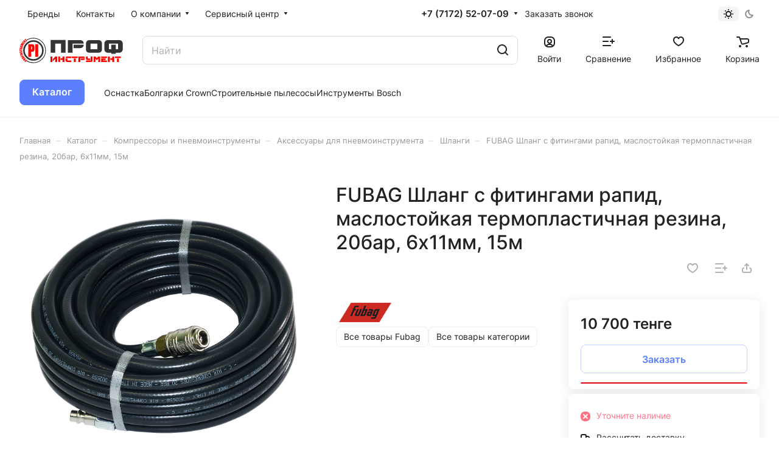

--- FILE ---
content_type: text/html; charset=UTF-8
request_url: https://profinstrument.kz/catalog/shlangi_p/fubag-shlang-s-fitingami-rapid-maslostoykaya-termoplastichnaya-rezina-20bar-6x11mm-15m/
body_size: 48705
content:
<!DOCTYPE html>
<html xmlns="http://www.w3.org/1999/xhtml" xml:lang="ru" lang="ru" class="  ">
	<head><link rel="canonical" href="https://profinstrument.kz/catalog/shlangi_p/fubag-shlang-s-fitingami-rapid-maslostoykaya-termoplastichnaya-rezina-20bar-6x11mm-15m/" />
		<title>FUBAG Шланг с фитингами рапид, маслостойкая термопластичная резина, 20бар, 6x11мм, 15м 170102 </title>
		<meta name="viewport" content="initial-scale=1.0, width=device-width" />
		<meta name="HandheldFriendly" content="true" />
		<meta name="yes" content="yes" />
		<meta name="apple-mobile-web-app-status-bar-style" content="black" />
		<meta name="SKYPE_TOOLBAR" content="SKYPE_TOOLBAR_PARSER_COMPATIBLE" />
		<meta http-equiv="Content-Type" content="text/html; charset=UTF-8" />
<meta name="keywords" content="Интернет-магазин, заказать, купить" />
<meta name="description" content="Интернет-магазин" />

<link href="/bitrix/js/ui/design-tokens/dist/ui.design-tokens.min.css?175850550723463"  rel="stylesheet" />
<link href="/bitrix/js/ui/fonts/opensans/ui.font.opensans.min.css?17585055082320"  rel="stylesheet" />
<link href="/bitrix/js/main/popup/dist/main.popup.bundle.min.css?175850552028056"  rel="stylesheet" />
<link href="/bitrix/cache/css/s1/aspro-lite/page_cfa76744d652dc0e914e8f7c0cce4df9/page_cfa76744d652dc0e914e8f7c0cce4df9_v1.css?1765633230141341"  rel="stylesheet" />
<link href="/bitrix/cache/css/s1/aspro-lite/default_4ad33bdf124bdacc60fa101b1853d32f/default_4ad33bdf124bdacc60fa101b1853d32f_v1.css?17656200063300"  rel="stylesheet" />
<link href="/bitrix/cache/css/s1/aspro-lite/default_30f64431032ef5bc952c304ed2a2307f/default_30f64431032ef5bc952c304ed2a2307f_v1.css?17656200062211"  rel="stylesheet" />
<link href="/bitrix/cache/css/s1/aspro-lite/template_44a223193845d4fa9a9bc12dfe111ed6/template_44a223193845d4fa9a9bc12dfe111ed6_v1.css?1765636020237413"  data-template-style="true" rel="stylesheet" />
<script>if(!window.BX)window.BX={};if(!window.BX.message)window.BX.message=function(mess){if(typeof mess==='object'){for(let i in mess) {BX.message[i]=mess[i];} return true;}};</script>
<script>(window.BX||top.BX).message({"pull_server_enabled":"N","pull_config_timestamp":0,"shared_worker_allowed":"Y","pull_guest_mode":"N","pull_guest_user_id":0,"pull_worker_mtime":1758505509});(window.BX||top.BX).message({"PULL_OLD_REVISION":"Для продолжения корректной работы с сайтом необходимо перезагрузить страницу."});</script>
<script>(window.BX||top.BX).message({"JS_CORE_LOADING":"Загрузка...","JS_CORE_NO_DATA":"- Нет данных -","JS_CORE_WINDOW_CLOSE":"Закрыть","JS_CORE_WINDOW_EXPAND":"Развернуть","JS_CORE_WINDOW_NARROW":"Свернуть в окно","JS_CORE_WINDOW_SAVE":"Сохранить","JS_CORE_WINDOW_CANCEL":"Отменить","JS_CORE_WINDOW_CONTINUE":"Продолжить","JS_CORE_H":"ч","JS_CORE_M":"м","JS_CORE_S":"с","JSADM_AI_HIDE_EXTRA":"Скрыть лишние","JSADM_AI_ALL_NOTIF":"Показать все","JSADM_AUTH_REQ":"Требуется авторизация!","JS_CORE_WINDOW_AUTH":"Войти","JS_CORE_IMAGE_FULL":"Полный размер"});</script>

<script src="/bitrix/js/main/core/core.min.js?1758505518230432"></script>

<script>BX.Runtime.registerExtension({"name":"main.core","namespace":"BX","loaded":true});</script>
<script>BX.setJSList(["\/bitrix\/js\/main\/core\/core_ajax.js","\/bitrix\/js\/main\/core\/core_promise.js","\/bitrix\/js\/main\/polyfill\/promise\/js\/promise.js","\/bitrix\/js\/main\/loadext\/loadext.js","\/bitrix\/js\/main\/loadext\/extension.js","\/bitrix\/js\/main\/polyfill\/promise\/js\/promise.js","\/bitrix\/js\/main\/polyfill\/find\/js\/find.js","\/bitrix\/js\/main\/polyfill\/includes\/js\/includes.js","\/bitrix\/js\/main\/polyfill\/matches\/js\/matches.js","\/bitrix\/js\/ui\/polyfill\/closest\/js\/closest.js","\/bitrix\/js\/main\/polyfill\/fill\/main.polyfill.fill.js","\/bitrix\/js\/main\/polyfill\/find\/js\/find.js","\/bitrix\/js\/main\/polyfill\/matches\/js\/matches.js","\/bitrix\/js\/main\/polyfill\/core\/dist\/polyfill.bundle.js","\/bitrix\/js\/main\/core\/core.js","\/bitrix\/js\/main\/polyfill\/intersectionobserver\/js\/intersectionobserver.js","\/bitrix\/js\/main\/lazyload\/dist\/lazyload.bundle.js","\/bitrix\/js\/main\/polyfill\/core\/dist\/polyfill.bundle.js","\/bitrix\/js\/main\/parambag\/dist\/parambag.bundle.js"]);
</script>
<script>BX.Runtime.registerExtension({"name":"aspro_cookie","namespace":"window","loaded":true});</script>
<script>BX.Runtime.registerExtension({"name":"aspro_metrika.goals","namespace":"window","loaded":true});</script>
<script>BX.Runtime.registerExtension({"name":"aspro_logo","namespace":"window","loaded":true});</script>
<script>(window.BX||top.BX).message({"ADD_BASKET_PROPS_TITLE":"Выберите свойства, добавляемые в корзину","ADD_BASKET_PROPS_BUTTON_TITLE":"Выбрать"});</script>
<script>BX.Runtime.registerExtension({"name":"aspro_item_action","namespace":"window","loaded":true});</script>
<script>(window.BX||top.BX).message({"NOTICE_ADDED2CART":"В корзине","NOTICE_CLOSE":"Закрыть","NOTICE_MORE":"и ещё #COUNT# #PRODUCTS#","NOTICE_PRODUCT0":"товаров","NOTICE_PRODUCT1":"товар","NOTICE_PRODUCT2":"товара","NOTICE_ERROR":"Ошибка","NOTICE_REQUEST_ERROR":"Ошибка запроса","NOTICE_AUTHORIZED":"Вы успешно авторизовались","NOTICE_ADDED2COMPARE":"В сравнении","NOTICE_ADDED2FAVORITE":"В избранном","NOTICE_ADDED2SUBSCRIBE":"Вы подписались","NOTICE_REMOVED_FROM_COMPARE":"Удалено из сравнения","NOTICE_REMOVED_FROM_FAVORITE":"Удалено из избранного","NOTICE_REMOVED_FROM_SUBSCRIBE":"Удалено из подписки"});</script>
<script>BX.Runtime.registerExtension({"name":"aspro_notice","namespace":"window","loaded":true});</script>
<script>BX.Runtime.registerExtension({"name":"aspro_scroll_to_top","namespace":"window","loaded":true});</script>
<script>BX.Runtime.registerExtension({"name":"aspro_dropdown_select","namespace":"window","loaded":true});</script>
<script>BX.Runtime.registerExtension({"name":"aspro_menu_aim","namespace":"window","loaded":true});</script>
<script>BX.Runtime.registerExtension({"name":"aspro_menu_many_items","namespace":"window","loaded":true});</script>
<script>(window.BX||top.BX).message({"CT_BST_SEARCH_BUTTON2":"Найти","SEARCH_IN_SITE_FULL":"По всему сайту","SEARCH_IN_SITE":"Везде","SEARCH_IN_CATALOG_FULL":"По каталогу","SEARCH_IN_CATALOG":"Каталог"});</script>
<script>BX.Runtime.registerExtension({"name":"aspro_searchtitle","namespace":"window","loaded":true});</script>
<script>BX.Runtime.registerExtension({"name":"aspro_drag_scroll","namespace":"window","loaded":true});</script>
<script>BX.Runtime.registerExtension({"name":"ui.design-tokens","namespace":"window","loaded":true});</script>
<script>BX.Runtime.registerExtension({"name":"ui.fonts.opensans","namespace":"window","loaded":true});</script>
<script>BX.Runtime.registerExtension({"name":"main.popup","namespace":"BX.Main","loaded":true});</script>
<script>BX.Runtime.registerExtension({"name":"popup","namespace":"window","loaded":true});</script>
<script>BX.Runtime.registerExtension({"name":"aspro_hover_block","namespace":"window","loaded":true});</script>
<script>BX.Runtime.registerExtension({"name":"aspro_fancybox","namespace":"window","loaded":true});</script>
<script>BX.Runtime.registerExtension({"name":"aspro_detail","namespace":"window","loaded":true});</script>
<script>BX.Runtime.registerExtension({"name":"aspro_swiper_init","namespace":"window","loaded":true});</script>
<script>BX.Runtime.registerExtension({"name":"aspro_swiper","namespace":"window","loaded":true});</script>
<script>BX.Runtime.registerExtension({"name":"aspro_swiper_events","namespace":"window","loaded":true});</script>
<script>BX.Runtime.registerExtension({"name":"aspro_rounded_columns","namespace":"window","loaded":true});</script>
<script>BX.Runtime.registerExtension({"name":"aspro_viewed","namespace":"window","loaded":true});</script>
<script>BX.Runtime.registerExtension({"name":"aspro_gallery","namespace":"window","loaded":true});</script>
<script>BX.Runtime.registerExtension({"name":"aspro_stores_amount","namespace":"window","loaded":true});</script>
<script>BX.Runtime.registerExtension({"name":"aspro_video","namespace":"window","loaded":true});</script>
<script>BX.Runtime.registerExtension({"name":"aspro_countdown","namespace":"window","loaded":true});</script>
<script>BX.Runtime.registerExtension({"name":"aspro_reviews","namespace":"window","loaded":true});</script>
<script>BX.Runtime.registerExtension({"name":"aspro_share","namespace":"window","loaded":true});</script>
<script>BX.Runtime.registerExtension({"name":"aspro_hint","namespace":"window","loaded":true});</script>
<script>BX.Runtime.registerExtension({"name":"aspro_chip","namespace":"window","loaded":true});</script>
<script>BX.Runtime.registerExtension({"name":"aspro_chars","namespace":"window","loaded":true});</script>
<script>BX.Runtime.registerExtension({"name":"aspro_catalog","namespace":"window","loaded":true});</script>
<script>BX.Runtime.registerExtension({"name":"aspro_catalog_block","namespace":"window","loaded":true});</script>
<script>BX.Runtime.registerExtension({"name":"aspro_select_offer_load","namespace":"window","loaded":true});</script>
<script>BX.Runtime.registerExtension({"name":"aspro_back_url","namespace":"window","loaded":true});</script>
<script>BX.Runtime.registerExtension({"name":"ls","namespace":"window","loaded":true});</script>
<script>BX.Runtime.registerExtension({"name":"aspro_skeleton","namespace":"window","loaded":true});</script>
<script>(window.BX||top.BX).message({"LANGUAGE_ID":"ru","FORMAT_DATE":"DD.MM.YYYY","FORMAT_DATETIME":"DD.MM.YYYY HH:MI:SS","COOKIE_PREFIX":"BITRIX_SM","SERVER_TZ_OFFSET":"-18000","UTF_MODE":"Y","SITE_ID":"s1","SITE_DIR":"\/","USER_ID":"","SERVER_TIME":1767317038,"USER_TZ_OFFSET":36000,"USER_TZ_AUTO":"Y","bitrix_sessid":"5f6e8f5a7f11d3de9b5d0d1a331e0ce8"});</script>


<script src="/bitrix/js/pull/protobuf/protobuf.min.js?175850550976433"></script>
<script src="/bitrix/js/pull/protobuf/model.min.js?175850550914190"></script>
<script src="/bitrix/js/main/core/core_promise.min.js?17585055182490"></script>
<script src="/bitrix/js/rest/client/rest.client.min.js?17585055099240"></script>
<script src="/bitrix/js/pull/client/pull.client.min.js?175850550949849"></script>
<script src="/bitrix/js/main/ajax.min.js?175850551822194"></script>
<script src="/bitrix/js/main/popup/dist/main.popup.bundle.min.js?175850552066962"></script>
<script src="/bitrix/js/main/core/core_ls.min.js?17585055182683"></script>
<script>BX.setCSSList(["\/bitrix\/templates\/aspro-lite\/components\/bitrix\/catalog\/main\/style.css","\/bitrix\/templates\/aspro-lite\/css\/animation\/animate.min.css","\/bitrix\/templates\/aspro-lite\/components\/bitrix\/catalog.element\/main\/style.css","\/bitrix\/components\/aspro\/props.group.lite\/templates\/lite\/style.css","\/bitrix\/templates\/aspro-lite\/css\/jquery.fancybox.min.css","\/bitrix\/templates\/aspro-lite\/css\/fancybox-gallery.min.css","\/bitrix\/templates\/aspro-lite\/css\/detail.min.css","\/bitrix\/templates\/aspro-lite\/vendor\/css\/carousel\/swiper\/swiper-bundle.min.css","\/bitrix\/templates\/aspro-lite\/css\/slider.swiper.min.css","\/bitrix\/templates\/aspro-lite\/css\/slider.min.css","\/bitrix\/templates\/aspro-lite\/css\/rounded-columns.min.css","\/bitrix\/templates\/aspro-lite\/css\/gallery.min.css","\/bitrix\/templates\/aspro-lite\/css\/video-block.min.css","\/bitrix\/templates\/aspro-lite\/css\/conditional\/countdown.min.css","\/bitrix\/templates\/aspro-lite\/css\/reviews.min.css","\/bitrix\/templates\/aspro-lite\/css\/share.min.css","\/bitrix\/templates\/aspro-lite\/css\/blocks\/hint.min.css","\/bitrix\/templates\/aspro-lite\/css\/chip.min.css","\/bitrix\/templates\/aspro-lite\/css\/chars.min.css","\/bitrix\/templates\/aspro-lite\/css\/catalog.min.css","\/bitrix\/templates\/aspro-lite\/css\/catalog-block.min.css","\/bitrix\/templates\/aspro-lite\/css\/back-url.min.css","\/bitrix\/templates\/aspro-lite\/css\/fonts\/inter\/css\/inter.min.css","\/bitrix\/templates\/aspro-lite\/css\/lite.bootstrap.css","\/bitrix\/templates\/aspro-lite\/vendor\/css\/ripple.css","\/bitrix\/templates\/aspro-lite\/css\/buttons.css","\/bitrix\/templates\/aspro-lite\/css\/svg.css","\/bitrix\/templates\/aspro-lite\/css\/header.css","\/bitrix\/templates\/aspro-lite\/css\/footer.css","\/bitrix\/templates\/aspro-lite\/css\/mobile-header.css","\/bitrix\/templates\/aspro-lite\/css\/mobile-menu.css","\/bitrix\/templates\/aspro-lite\/css\/header-fixed.css","\/bitrix\/templates\/aspro-lite\/css\/page-title-breadcrumb-pagination.css","\/bitrix\/templates\/aspro-lite\/css\/social-icons.css","\/bitrix\/templates\/aspro-lite\/css\/left-menu.css","\/bitrix\/templates\/aspro-lite\/css\/tabs.css","\/bitrix\/templates\/aspro-lite\/css\/bg-banner.css","\/bitrix\/templates\/aspro-lite\/css\/item-views.css","\/bitrix\/templates\/aspro-lite\/css\/blocks\/cross.css","\/bitrix\/templates\/aspro-lite\/css\/blocks\/dark-light-theme.css","\/bitrix\/templates\/aspro-lite\/css\/blocks\/flexbox.css","\/bitrix\/templates\/aspro-lite\/css\/blocks\/grid-list.css","\/bitrix\/templates\/aspro-lite\/css\/blocks\/gutters.css","\/bitrix\/templates\/aspro-lite\/css\/blocks\/hint.css","\/bitrix\/templates\/aspro-lite\/css\/blocks\/images.css","\/bitrix\/templates\/aspro-lite\/css\/blocks\/line-block.css","\/bitrix\/templates\/aspro-lite\/css\/blocks\/mobile-scrolled.css","\/bitrix\/templates\/aspro-lite\/css\/blocks\/popup.css","\/bitrix\/templates\/aspro-lite\/css\/blocks\/prices.css","\/bitrix\/templates\/aspro-lite\/css\/blocks\/scroller.css","\/bitrix\/templates\/aspro-lite\/css\/blocks\/social-list.css","\/bitrix\/templates\/aspro-lite\/css\/blocks\/sticker.css","\/bitrix\/templates\/aspro-lite\/css\/blocks\/sticky.css","\/bitrix\/templates\/.default\/ajax\/ajax.css","\/bitrix\/templates\/aspro-lite\/css\/item-action.min.css","\/bitrix\/templates\/aspro-lite\/css\/notice.min.css","\/bitrix\/templates\/aspro-lite\/css\/scroll_to_top.min.css","\/bitrix\/templates\/aspro-lite\/components\/bitrix\/menu\/header\/style.css","\/bitrix\/templates\/aspro-lite\/css\/dropdown-select.min.css","\/bitrix\/templates\/aspro-lite\/css\/menu_many_items.min.css","\/bitrix\/components\/aspro\/theme.selector.lite\/templates\/.default\/style.css","\/bitrix\/templates\/aspro-lite\/components\/bitrix\/search.title\/corp\/style.css","\/bitrix\/templates\/aspro-lite\/css\/dragscroll.min.css","\/bitrix\/templates\/aspro-lite\/components\/bitrix\/breadcrumb\/main\/style.css","\/bitrix\/templates\/aspro-lite\/components\/bitrix\/menu\/bottom\/style.css","\/bitrix\/components\/aspro\/marketing.popup.lite\/templates\/.default\/style.css","\/bitrix\/templates\/aspro-lite\/styles.css","\/bitrix\/templates\/aspro-lite\/template_styles.css","\/bitrix\/templates\/aspro-lite\/css\/form.css","\/bitrix\/templates\/aspro-lite\/css\/colored.css","\/bitrix\/templates\/aspro-lite\/css\/responsive.css","\/bitrix\/templates\/aspro-lite\/css\/custom.css","\/bitrix\/components\/aspro\/catalog.viewed.lite\/templates\/main\/style.css","\/bitrix\/templates\/aspro-lite\/css\/skeleton.css","\/bitrix\/templates\/aspro-lite\/css\/bottom-icons-panel.css"]);</script>
<script>if (Intl && Intl.DateTimeFormat) document.cookie="BITRIX_SM_TZ="+Intl.DateTimeFormat().resolvedOptions().timeZone+"; path=/; expires=Fri, 01 Jan 2027 00:00:00 -0500";</script>
<script>
					(function () {
						"use strict";

						var counter = function ()
						{
							var cookie = (function (name) {
								var parts = ("; " + document.cookie).split("; " + name + "=");
								if (parts.length == 2) {
									try {return JSON.parse(decodeURIComponent(parts.pop().split(";").shift()));}
									catch (e) {}
								}
							})("BITRIX_CONVERSION_CONTEXT_s1");

							if (cookie && cookie.EXPIRE >= BX.message("SERVER_TIME"))
								return;

							var request = new XMLHttpRequest();
							request.open("POST", "/bitrix/tools/conversion/ajax_counter.php", true);
							request.setRequestHeader("Content-type", "application/x-www-form-urlencoded");
							request.send(
								"SITE_ID="+encodeURIComponent("s1")+
								"&sessid="+encodeURIComponent(BX.bitrix_sessid())+
								"&HTTP_REFERER="+encodeURIComponent(document.referrer)
							);
						};

						if (window.frameRequestStart === true)
							BX.addCustomEvent("onFrameDataReceived", counter);
						else
							BX.ready(counter);
					})();
				</script>
<script>BX.message({'JS_REQUIRED':'Заполните это поле!','JS_FORMAT':'Неверный формат!','JS_FILE_EXT':'Недопустимое расширение файла!','JS_PASSWORD_COPY':'Пароли не совпадают!','JS_PASSWORD_LENGTH':'Минимум 6 символов!','JS_ERROR':'Неверно заполнено поле!','JS_FILE_SIZE':'Максимальный размер 5мб!','JS_FILE_BUTTON_NAME':'Выберите файл','JS_FILE_DEFAULT':'Файл не найден','JS_DATE':'Некорректная дата!','JS_DATETIME':'Некорректная дата/время!','JS_REQUIRED_LICENSES':'Согласитесь с условиями','JS_REQUIRED_OFFER':'Согласитесь с условиями','JS_INVALID_NUMBER':'Неверный номер','JS_INVALID_COUNTRY_CODE':'Неверный код страны','JS_TOO_SHORT':'Номер слишком короткий','JS_TOO_LONG':'Номер слишком длинный','S_CALLBACK':'Заказать звонок','S_QUESTION':'Задать вопрос','S_ASK_QUESTION':'Задать вопрос','S_FEEDBACK':'Оставить отзыв','ERROR_INCLUDE_MODULE_DIGITAL_TITLE':'Ошибка подключения модуля &laquo;Аспро: ЛайтШоп&raquo;','ERROR_INCLUDE_MODULE_DIGITAL_TEXT':'Ошибка подключения модуля &laquo;Аспро: ЛайтШоп&raquo;.<br />Пожалуйста установите модуль и повторите попытку','S_SERVICES':'Наши услуги','S_SERVICES_SHORT':'Услуги','S_TO_ALL_SERVICES':'Все услуги','S_CATALOG':'Каталог товаров','S_CATALOG_SHORT':'Каталог','S_TO_ALL_CATALOG':'Весь каталог','S_CATALOG_FAVORITES':'Наши товары','S_CATALOG_FAVORITES_SHORT':'Товары','S_NEWS':'Новости','S_TO_ALL_NEWS':'Все новости','S_COMPANY':'О компании','S_OTHER':'Прочее','S_CONTENT':'Контент','T_JS_ARTICLE':'Артикул: ','T_JS_NAME':'Наименование: ','T_JS_PRICE':'Цена: ','T_JS_QUANTITY':'Количество: ','T_JS_SUMM':'Сумма: ','FANCY_CLOSE':'Закрыть','FANCY_NEXT':'Вперед','FANCY_PREV':'Назад','CUSTOM_COLOR_CHOOSE':'Выбрать','CUSTOM_COLOR_CANCEL':'Отмена','S_MOBILE_MENU':'Меню','DIGITAL_T_MENU_BACK':'Назад','DIGITAL_T_MENU_CALLBACK':'Обратная связь','DIGITAL_T_MENU_CONTACTS_TITLE':'Будьте на связи','TITLE_BASKET':'В корзине товаров на #SUMM#','BASKET_SUMM':'#SUMM#','EMPTY_BASKET':'Корзина пуста','TITLE_BASKET_EMPTY':'Корзина пуста','BASKET':'Корзина','SEARCH_TITLE':'Поиск','SOCIAL_TITLE':'Оставайтесь на связи','LOGIN':'Войти','MY_CABINET':'Кабинет','SUBSCRIBE_TITLE':'Будьте всегда в курсе','HEADER_SCHEDULE':'Время работы','SEO_TEXT':'SEO описание','COMPANY_IMG':'Картинка компании','COMPANY_TEXT':'Описание компании','JS_RECAPTCHA_ERROR':'Пройдите проверку','JS_PROCESSING_ERROR':'Согласитесь с условиями!','CONFIG_SAVE_SUCCESS':'Настройки сохранены','CONFIG_SAVE_FAIL':'Ошибка сохранения настроек','CLEAR_FILE':'Отменить','ALL_SECTIONS_PROJECT':'Все проекты','RELOAD_PAGE':'Обновить страницу','REFRESH':'Поменять картинку','RECAPTCHA_TEXT':'Подтвердите, что вы не робот','SHOW':'Еще','HIDE':'Скрыть','FILTER_EXPAND_VALUES':'Показать все','FILTER_HIDE_VALUES':'Свернуть','COUNTDOWN_SEC':'сек','COUNTDOWN_MIN':'мин','COUNTDOWN_HOUR':'час','COUNTDOWN_DAY0':'дн','COUNTDOWN_DAY1':'дн','COUNTDOWN_DAY2':'дн','COUNTDOWN_WEAK0':'Недель','COUNTDOWN_WEAK1':'Неделя','COUNTDOWN_WEAK2':'Недели','COUNTDOWN_MONTH0':'Месяцев','COUNTDOWN_MONTH1':'Месяц','COUNTDOWN_MONTH2':'Месяца','COUNTDOWN_YEAR0':'Лет','COUNTDOWN_YEAR1':'Год','COUNTDOWN_YEAR2':'Года','COUNTDOWN_COMPACT_SEC':'с','COUNTDOWN_COMPACT_MIN':'м','COUNTDOWN_COMPACT_HOUR':'ч','COUNTDOWN_COMPACT_DAY':'д','COUNTDOWN_COMPACT_WEAK':'н','COUNTDOWN_COMPACT_MONTH':'м','COUNTDOWN_COMPACT_YEAR0':'л','COUNTDOWN_COMPACT_YEAR1':'г','BASKET_PRINT_BUTTON':'Распечатать','BASKET_CLEAR_ALL_BUTTON':'Очистить','BASKET_QUICK_ORDER_BUTTON':'Быстрый заказ','BASKET_CONTINUE_BUTTON':'Продолжить покупки','BASKET_ORDER_BUTTON':'Оформить заказ','SHARE_BUTTON':'Поделиться','BASKET_CHANGE_TITLE':'Ваш заказ','BASKET_CHANGE_LINK':'Изменить','MORE_INFO_SKU':'Купить','ITEM_ECONOMY':'Экономия','ITEM_ARTICLE':'Артикул: ','JS_FORMAT_ORDER':'имеет неверный формат','JS_BASKET_COUNT_TITLE':'В корзине товаров на SUMM','POPUP_VIDEO':'Видео','POPUP_GIFT_TEXT':'Нашли что-то особенное? Намекните другу о подарке!','ORDER_FIO_LABEL':'Ф.И.О.','ORDER_PHONE_LABEL':'Телефон','ORDER_REGISTER_BUTTON':'Регистрация','PRICES_TYPE':'Варианты цен','FILTER_HELPER_VALUES':' знач.','SHOW_MORE_SCU_MAIN':'Еще #COUNT#','SHOW_MORE_SCU_1':'предложение','SHOW_MORE_SCU_2':'предложения','SHOW_MORE_SCU_3':'предложений','PARENT_ITEM_NOT_FOUND':'Не найден основной товар для услуги в корзине. Обновите страницу и попробуйте снова.','S_FAVORITE':'Избранное','S_COMPARE':'Сравнение'})</script>
<style>html {--border-radius:8px;--theme-base-color:#5b7fff;--theme-base-opacity-color:#5b7fff1a;--theme-more-color:#5b7fff;--theme-outer-border-radius:8px;--theme-text-transform:none;--theme-letter-spacing:normal;--theme-button-font-size:0%;--theme-button-padding-2px:0%;--theme-button-padding-1px:0%;--theme-more-color-hue:227;--theme-more-color-saturation:100%;--theme-more-color-lightness:68%;--theme-base-color-hue:227;--theme-base-color-saturation:100%;--theme-base-color-lightness:68%;--theme-lightness-hover-diff:6%;}</style>
<style>html {font-size:16px;--theme-font-family:Inter;--theme-font-title-family:var(--theme-font-family);--theme-font-title-weight:500;}</style>
<style>html {--theme-page-width: 1500px;--theme-page-width-padding: 32px}</style>

            <script src="/bitrix/templates/aspro-lite/js/app.min.js?17585055212299"></script>
            <script data-skip-moving="true" src="/bitrix/js/main/jquery/jquery-3.6.0.min.js"></script>
            <script data-skip-moving="true" src="/bitrix/templates/aspro-lite/js/speed.min.js?=1758505521"></script>
        
<link href="/bitrix/templates/aspro-lite/css/print.min.css?175850552012929" data-template-style="true" rel="stylesheet" media="print">
<script>window.lazySizesConfig = window.lazySizesConfig || {};lazySizesConfig.loadMode = 1;lazySizesConfig.expand = 200;lazySizesConfig.expFactor = 1;lazySizesConfig.hFac = 0.1;window.lazySizesConfig.loadHidden = false;</script>
<script src="/bitrix/templates/aspro-lite/vendor/lazysizes.min.js" data-skip-moving="true" defer=""></script>
<script src="/bitrix/templates/aspro-lite/vendor/ls.unveilhooks.min.js" data-skip-moving="true" defer=""></script>
<link rel="shortcut icon" href="/favicon.ico" type="image/x-icon" />
<link rel="apple-touch-icon" sizes="180x180" href="/include/apple-touch-icon.png" />
<meta property="og:description" content="Интернет-магазин" />
<meta property="og:image" content="https://profinstrument.kz:443/upload/iblock/1fd/evjhtf81d0kqlgn7nel4lqeyjzksd1p1/73c659c928f29efbeadcf2a0e5d95c0d.jpg" />
<link rel="image_src" href="https://profinstrument.kz:443/upload/iblock/1fd/evjhtf81d0kqlgn7nel4lqeyjzksd1p1/73c659c928f29efbeadcf2a0e5d95c0d.jpg"  />
<meta property="og:title" content="FUBAG Шланг с фитингами рапид, маслостойкая термопластичная резина, 20бар, 6x11мм, 15м 170102 " />
<meta property="og:type" content="website" />
<meta property="og:url" content="https://profinstrument.kz:443/catalog/shlangi_p/fubag-shlang-s-fitingami-rapid-maslostoykaya-termoplastichnaya-rezina-20bar-6x11mm-15m/" />



<script src="/bitrix/templates/aspro-lite/js/observer.min.js?17585055213650"></script>
<script src="/bitrix/templates/aspro-lite/js/lite.bootstrap.min.js?175850552113619"></script>
<script src="/bitrix/templates/aspro-lite/vendor/jquery.cookie.min.js?17585055201613"></script>
<script src="/bitrix/templates/aspro-lite/vendor/jquery.validate.min.js?175850552022254"></script>
<script src="/bitrix/templates/aspro-lite/vendor/js/ripple.min.js?17585055201624"></script>
<script src="/bitrix/templates/aspro-lite/js/detectmobilebrowser.js?17585055212203"></script>
<script src="/bitrix/templates/aspro-lite/js/matchMedia.min.js?1758505521931"></script>
<script src="/bitrix/templates/aspro-lite/js/jquery.actual.min.js?17585055211239"></script>
<script src="/bitrix/templates/aspro-lite/js/jquery-ui.min.js?175850552132162"></script>
<script src="/bitrix/templates/aspro-lite/js/jqModal.min.js?17585055213197"></script>
<script src="/bitrix/templates/aspro-lite/js/scrollTabs.min.js?175850552110414"></script>
<script src="/bitrix/templates/aspro-lite/js/blocks/controls.min.js?17585055212846"></script>
<script src="/bitrix/templates/aspro-lite/js/blocks/dropdown-product.min.js?1758505521962"></script>
<script src="/bitrix/templates/aspro-lite/js/blocks/hint.min.js?1758505521515"></script>
<script src="/bitrix/templates/aspro-lite/js/blocks/tabs-history.min.js?17585055211019"></script>
<script src="/bitrix/templates/aspro-lite/js/general.min.js?175856269294585"></script>
<script src="/bitrix/templates/aspro-lite/js/custom.js?1758505521307"></script>
<script src="/bitrix/templates/aspro-lite/js/metrika.goals.min.js?17585055217001"></script>
<script src="/bitrix/templates/aspro-lite/js/logo.min.js?17585055213294"></script>
<script src="/bitrix/templates/aspro-lite/js/item-action.min.js?175850552119739"></script>
<script src="/bitrix/templates/aspro-lite/js/notice.min.js?175850552117378"></script>
<script src="/bitrix/templates/aspro-lite/js/scroll_to_top.min.js?17585055212367"></script>
<script src="/bitrix/templates/aspro-lite/components/bitrix/menu/header/script.min.js?17585055212602"></script>
<script src="/bitrix/templates/aspro-lite/vendor/js/jquery.menu-aim.min.js?17585055202884"></script>
<script src="/bitrix/templates/aspro-lite/js/menu_many_items.min.js?17585055211285"></script>
<script src="/bitrix/templates/aspro-lite/js/phones.min.js?1758505521712"></script>
<script src="/bitrix/components/aspro/theme.selector.lite/templates/.default/script.min.js?17585055044561"></script>
<script src="/bitrix/components/bitrix/search.title/script.min.js?17585054966543"></script>
<script src="/bitrix/templates/aspro-lite/components/bitrix/search.title/corp/script.min.js?17585055208336"></script>
<script src="/bitrix/templates/aspro-lite/js/searchtitle.min.js?17585055211414"></script>
<script src="/bitrix/templates/aspro-lite/js/dragscroll.min.js?17585055215337"></script>
<script src="/bitrix/templates/aspro-lite/components/bitrix/menu/left/script.min.js?1758505521947"></script>
<script src="/bitrix/templates/aspro-lite/components/bitrix/menu/bottom/script.min.js?1758505521319"></script>
<script src="/bitrix/components/aspro/marketing.popup.lite/templates/.default/script.min.js?1758505504947"></script>
<script src="/bitrix/templates/aspro-lite/js/jquery.inputmask.bundle.min.js?175850552170933"></script>
<script src="/bitrix/templates/aspro-lite/js/jquery.history.js?175850552121571"></script>
<script src="/bitrix/templates/aspro-lite/components/bitrix/catalog.element/main/script.min.js?1758505521422"></script>
<script src="/bitrix/templates/aspro-lite/js/hover-block.min.js?1758505521715"></script>
<script src="/bitrix/templates/aspro-lite/js/jquery.fancybox.min.js?175850552167390"></script>
<script src="/bitrix/templates/aspro-lite/js/slider.swiper.min.js?17585055211477"></script>
<script src="/bitrix/templates/aspro-lite/vendor/js/carousel/swiper/swiper-bundle.min.js?1758505520158093"></script>
<script src="/bitrix/templates/aspro-lite/js/slider.swiper.galleryEvents.min.js?1758505521968"></script>
<script src="/bitrix/templates/aspro-lite/js/viewed.min.js?17585055212176"></script>
<script src="/bitrix/templates/aspro-lite/js/gallery.min.js?1758505521572"></script>
<script src="/bitrix/templates/aspro-lite/js/conditional/stores_amount.min.js?1758505521909"></script>
<script src="/bitrix/templates/aspro-lite/vendor/js/jquery.plugin.min.js?17585055203349"></script>
<script src="/bitrix/templates/aspro-lite/vendor/js/countdown/jquery.countdown.min.js?175850552020851"></script>
<script src="/bitrix/templates/aspro-lite/vendor/js/countdown/jquery.countdown-ru.min.js?17585055201487"></script>
<script src="/bitrix/templates/aspro-lite/js/conditional/countdown.min.js?17585055212741"></script>
<script src="/bitrix/templates/aspro-lite/components/bitrix/sale.gift.main.products/main/script.min.js?17585055212978"></script>
<script src="/bitrix/templates/aspro-lite/components/bitrix/sale.gift.product/main/script.min.js?175850552134479"></script>
<script src="/bitrix/templates/aspro-lite/js/select_offer_load.min.js?1758505521187"></script>

				<style>html {--header-height:193px;}</style>	</head>
	<body class="block-wo-title  site_s1   side_left hide_menu_page region_confirm_normal header_fill_ fixed_y mfixed_y mfixed_view_always title_position_left mmenu_leftside mheader-v1 footer-v1 fill_bg_ header-v4 title-v1 bottom-icons-panel_y with_order with_cabinet with_phones theme-light" id="main" data-site="/">
		<div class="bx_areas"></div>

		
		<div id="panel"></div>


						                                <script data-skip-moving="true">
            var solutionName = 'arLiteOptions';
            var arAsproOptions = window[solutionName] = ({});
            var arAsproCounters = {};
            var arBasketItems = {};
        </script>
        <script src="/bitrix/templates/aspro-lite/js/setTheme.php?site_id=s1&site_dir=/" data-skip-moving="true"></script>
        <script>

        if (arAsproOptions.SITE_ADDRESS){
            arAsproOptions.SITE_ADDRESS = arAsproOptions.SITE_ADDRESS.replace(/'/g, "");
        }

        window.basketJSParams = window.basketJSParams || [];
                BX.message({'MIN_ORDER_PRICE_TEXT':'<b>'});
        arAsproOptions.PAGES.FRONT_PAGE = window[solutionName].PAGES.FRONT_PAGE = "";
        arAsproOptions.PAGES.BASKET_PAGE = window[solutionName].PAGES.BASKET_PAGE = "";
        arAsproOptions.PAGES.ORDER_PAGE = window[solutionName].PAGES.ORDER_PAGE = "";
        arAsproOptions.PAGES.PERSONAL_PAGE = window[solutionName].PAGES.PERSONAL_PAGE = "";
        arAsproOptions.PAGES.CATALOG_PAGE = window[solutionName].PAGES.CATALOG_PAGE = "1";
        </script>
        <!--'start_frame_cache_options-block'-->            <script>
            var arAsproCounters = {'BASKET':{'ITEMS':[],'COUNT':'0','TITLE':'Корзина пуста'},'DELAY':{'ITEMS':[],'COUNT':'0'},'NOT_AVAILABLE':{'ITEMS':[],'COUNT':'0'},'COMPARE':{'ITEMS':[],'COUNT':'0','TITLE':'Список сравниваемых элементов'},'FAVORITE':{'ITEMS':[],'COUNT':'0','TITLE':'Избранные товары'},'SUBSCRIBE':{'ITEMS':[],'COUNT':'0','TITLE':'Подписка на товары'}};
            </script>
            <!--'end_frame_cache_options-block'-->
		<div class="body  hover_">
			<div class="body_media"></div>

						<div class="headers-container">				
				<div class="title-v1" data-ajax-block="HEADER" data-ajax-callback="headerInit">
										
<header class="header_4 header  header--narrow ">
	<div class="header__inner  header__inner--no-pt">

		
		<div class="header__top-part " data-ajax-load-block="HEADER_TOP_PART">
							<div class="maxwidth-theme">
			
			<div class="header__top-inner">

				
								<div class="header__top-item header-menu dotted-flex-1 hide-dotted">
					<nav class="mega-menu sliced">
						    <div class="catalog_icons_">
        <div class="header-menu__wrapper">
                                            <div class="header-menu__item unvisible header-menu__item--first  ">
                                            <a class="header-menu__link header-menu__link--top-level light-opacity-hover fill-theme-hover banner-light-text dark_link" href="/brands/">
                            <span class="header-menu__title font_14">
                                Бренды                            </span>
                                                    </a>
                                                                                                </div>
                                                            <div class="header-menu__item unvisible   ">
                                            <a class="header-menu__link header-menu__link--top-level light-opacity-hover fill-theme-hover banner-light-text dark_link" href="/contacts/">
                            <span class="header-menu__title font_14">
                                Контакты                            </span>
                                                    </a>
                                                                                                </div>
                                                            <div class="header-menu__item unvisible   header-menu__item--dropdown">
                                            <a class="header-menu__link header-menu__link--top-level light-opacity-hover fill-theme-hover banner-light-text dark_link" href="/company/">
                            <span class="header-menu__title font_14">
                                О компании                            </span>
                                                            <i class="svg inline  header-menu__wide-submenu-right-arrow fill-dark-light-block banner-light-icon-fill inline " aria-hidden="true"><svg width="7" height="5" ><use xlink:href="/bitrix/templates/aspro-lite/images/svg/arrows.svg?1758505520#down-7-5"></use></svg></i>                                                    </a>
                                                                                    <div class="header-menu__dropdown-menu dropdown-menu-wrapper dropdown-menu-wrapper--visible dropdown-menu-wrapper--woffset">
                            <div class="dropdown-menu-inner rounded-x ">

                                
                                
                                
                                <ul class="header-menu__dropdown-menu-inner ">
                                                                                                                                                                <li class="header-menu__dropdown-item  count_ ">
                                                <a class="font_15 dropdown-menu-item dark_link fill-dark-light-block " href="/company/">
                                                    О компании                                                                                                    </a>
                                                                                            </li>
                                                                                                                                                                                                        <li class="header-menu__dropdown-item  count_ ">
                                                <a class="font_15 dropdown-menu-item dark_link fill-dark-light-block " href="/company/contract/">
                                                    Публичный договор                                                                                                    </a>
                                                                                            </li>
                                                                                                                                                                                                        <li class="header-menu__dropdown-item  count_ ">
                                                <a class="font_15 dropdown-menu-item dark_link fill-dark-light-block " href="/company/reviews/">
                                                    Отзывы                                                                                                    </a>
                                                                                            </li>
                                                                                                                                                                                                        <li class="header-menu__dropdown-item  count_ ">
                                                <a class="font_15 dropdown-menu-item dark_link fill-dark-light-block " href="/company/docs/">
                                                    Документы                                                                                                    </a>
                                                                                            </li>
                                                                                                                                                                                                        <li class="header-menu__dropdown-item  count_ ">
                                                <a class="font_15 dropdown-menu-item dark_link fill-dark-light-block " href="/company/openings/">
                                                    Вакансии                                                                                                    </a>
                                                                                            </li>
                                                                                                            </ul>

                                                                                            </div>
                        </div>
                                                        </div>
                                                            <div class="header-menu__item unvisible  header-menu__item--last header-menu__item--dropdown">
                                            <a class="header-menu__link header-menu__link--top-level light-opacity-hover fill-theme-hover banner-light-text dark_link" href="/services/">
                            <span class="header-menu__title font_14">
                                Сервисный центр                            </span>
                                                            <i class="svg inline  header-menu__wide-submenu-right-arrow fill-dark-light-block banner-light-icon-fill inline " aria-hidden="true"><svg width="7" height="5" ><use xlink:href="/bitrix/templates/aspro-lite/images/svg/arrows.svg?1758505520#down-7-5"></use></svg></i>                                                    </a>
                                                                                    <div class="header-menu__dropdown-menu dropdown-menu-wrapper dropdown-menu-wrapper--visible dropdown-menu-wrapper--woffset">
                            <div class="dropdown-menu-inner rounded-x ">

                                
                                
                                
                                <ul class="header-menu__dropdown-menu-inner ">
                                                                                                                                                                <li class="header-menu__dropdown-item  count_ ">
                                                <a class="font_15 dropdown-menu-item dark_link fill-dark-light-block " href="/services/garantiynyy-remont/">
                                                    Гарантийный ремонт                                                                                                    </a>
                                                                                            </li>
                                                                                                                                                                                                        <li class="header-menu__dropdown-item  count_ ">
                                                <a class="font_15 dropdown-menu-item dark_link fill-dark-light-block " href="/services/servisnoe-obsluzhivanie/">
                                                    Сервисное обслуживание                                                                                                    </a>
                                                                                            </li>
                                                                                                                                                                                                        <li class="header-menu__dropdown-item  count_ ">
                                                <a class="font_15 dropdown-menu-item dark_link fill-dark-light-block " href="/services/postavka-komplektuyushchikh/">
                                                    Поставка комплектующих                                                                                                    </a>
                                                                                            </li>
                                                                                                            </ul>

                                                                                            </div>
                        </div>
                                                        </div>
                            
                            <div class="header-menu__item header-menu__item--more-items unvisible">
                    <div class="header-menu__link banner-light-icon-fill fill-dark-light-block light-opacity-hover">
                        <i class="svg inline  inline " aria-hidden="true"><svg width="15" height="3" ><use xlink:href="/bitrix/templates/aspro-lite/images/svg/header_icons.svg?1758505520#dots-15-3"></use></svg></i>                    </div>
                    <div class="header-menu__dropdown-menu dropdown-menu-wrapper dropdown-menu-wrapper--visible dropdown-menu-wrapper--woffset">
                        <ul class="header-menu__more-items-list dropdown-menu-inner rounded-x"></ul>
                    </div>
                </div>
                    </div>
    </div>
    <script data-skip-moving="true">
        if (typeof topMenuAction !== 'function'){
            function topMenuAction() {
                //CheckTopMenuPadding();
                //CheckTopMenuOncePadding();
                if (typeof CheckTopMenuDotted !== 'function'){
                    let timerID = setInterval(function(){
                        if (typeof CheckTopMenuDotted === 'function'){
                            CheckTopMenuDotted();
                            clearInterval(timerID);
                        }
                    }, 100);
                } else {
                    CheckTopMenuDotted();
                }
            }
        }

    </script>
					</nav>
				</div>

												
            <div class="header__top-item no-shrinked " data-ajax-load-block="HEADER_TOGGLE_PHONE">
                
                                                <div class="">
                                <div class="phones">
                                                                        <div class="phones__phones-wrapper">
                                                                                        
                                <div class="phones__inner phones__inner--big fill-theme-parent">
                <a class="phones__phone-link phones__phone-first dark_link banner-light-text menu-light-text icon-block__name" href="tel:+77172520709">+7 (7172) 52-07-09</a>
                                    <div class="phones__dropdown ">
                        <div class="dropdown dropdown--relative">
                                                                                            <div class="phones__phone-more dropdown__item color-theme-hover dropdown__item--first dropdown__item--last">
                                    <a class="phones__phone-link dark_link phones__phone-link--no_descript" rel="nofollow" href="tel:+77172520709">+7 (7172) 52-07-09</a>
                                </div>
                                                        <div class="phones__dropdown-item callback-item">
                                <div class="animate-load btn btn-default btn-wide btn-sm" data-event="jqm" data-param-id="5" data-name="callback">
                                    Заказать звонок                                </div>
                            </div>
                        </div>
                        <div class="dropdown dropdown--relative">
                                                                                    <div class="phones__dropdown-item">
                                                    <div class="email__title phones__dropdown-title">
                        E-mail                    </div>
                                <div class="phones__dropdown-value">
                                        <div>
                        sale@profinstrument.kz                    </div>
                </div>

                                    </div>
                                                                                                                            <div class="phones__dropdown-item">
            
                            <div class="schedule__title phones__dropdown-title">
                    Режим работы                </div>
            
            <div class="phones__dropdown-value">
                                <div class="schedule__text  ">
                                            Пн. – Пт.: с 9:00 до 18:00                                    </div>
            </div>

                            </div>
                                    

	<!-- noindex -->
			<div class="phones__dropdown-item social-item">
	
	<div class="social">
		<ul class="social__items social__items--md social__items--type-color social__items--grid">
																																																													<li class="social__item grid-list__item hover_blink instagram ">
							<a class="social__link shine" href="https://www.instagram.com/_prof_instrument_astana_/" target="_blank" rel="nofollow" title="Instagram"></a>
						</li>
																																																																																						<li class="social__item grid-list__item hover_blink whatsapp ">
							<a class="social__link shine" href="https://wa.me/77770795002" target="_blank" rel="nofollow" title="Whats App"></a>
						</li>
																																																						</ul>

			</div>

			</div>
		<!-- /noindex -->
                        </div>
                    </div>
                    <span class="more-arrow banner-light-icon-fill menu-light-icon-fill fill-dark-light-block">
                        <i class="svg inline  inline " aria-hidden="true"><svg width="7" height="5" ><use xlink:href="/bitrix/templates/aspro-lite/images/svg/arrows.svg?1758505520#down-7-5"></use></svg></i>                                            </span>
                            </div>
                                                                        </div>

                                                                            <div>
                                            <div class="phones__callback light-opacity-hover animate-load dark_link banner-light-text menu-light-text hide-1200" data-event="jqm" data-param-id="5" data-name="callback">
                                                Заказать звонок                                            </div>
                                        </div>
                                                                    </div>
                            </div>
                        
                
            </div>


            
												
												
            <div class="header__top-item " data-ajax-load-block="HEADER_TOGGLE_THEME_SELECTOR">
                
                                                <div class="header-theme-selector">
                                <div id="theme-selector--g0" class="theme-selector" title="Включить темное оформление">
	<div class="theme-selector__inner">
		<div class="theme-selector__items">
			<div class="theme-selector__item theme-selector__item--light current">
				<div class="theme-selector__item-icon"><i class="svg inline light-16-16 inline " aria-hidden="true"><svg width="16" height="16" ><use xlink:href="/bitrix/components/aspro/theme.selector.lite/templates/.default/images/svg/icons.svg?1758505504#light-16-16"></use></svg></i></div>
			</div>
			<div class="theme-selector__item theme-selector__item--dark">
				<div class="theme-selector__item-icon"><i class="svg inline dark-14-14 inline " aria-hidden="true"><svg width="14" height="14" ><use xlink:href="/bitrix/components/aspro/theme.selector.lite/templates/.default/images/svg/icons.svg?1758505504#dark-14-14"></use></svg></i></div>
			</div>
		</div>
	</div>
	<script>
	BX.message({
		TS_T_light: 'Включить темное оформление',
		TS_T_dark: 'Включить светлое оформление',
	});

	new JThemeSelector(
		'g0', 
		{'CACHE_TYPE':'A'}, {'RAND':'g0','SIGNED_PARAMS':'YToyOntzOjEwOiJDQUNIRV9UWVBFIjtzOjE6IkEiO3M6MTE6In5DQUNIRV9UWVBFIjtzOjE6IkEiO30=.e40fc740bf0d6433162dc8c25107b91fe31ec591e116735c6c584d3db5542771','LANGUAGE_ID':'ru','SITE_ID':'s1','COLOR':'light','TEMPLATE':'.default'}	);
	</script>
</div>                            </div>
                        
                
            </div>


            
			</div>
							</div>
					</div>

		
		
		<div class="header__main-part   header__main-part--long part-with-search"  data-ajax-load-block="HEADER_MAIN_PART">

							<div class="maxwidth-theme">
			
			<div class="header__main-inner relative part-with-search__inner">

				<div class="header__main-item">
					<div class="line-block line-block--40">
												<div class="logo  line-block__item no-shrinked">
							<a class="menu-light-icon-fill banner-light-icon-fill" href="/">
<svg width="387" height="96" viewBox="0 0 387 96" fill="none" xmlns="http://www.w3.org/2000/svg">
<path d="M22.4337 91.4399L20.3724 89.8188C19.8152 89.3806 19.421 88.9997 19.1901 88.6762C18.959 88.353 18.8333 88.0497 18.8123 87.7656C18.7916 87.4821 18.8471 87.2015 18.9785 86.9246C19.1096 86.6474 19.369 86.2627 19.7566 85.7702L20.2957 85.0847C20.6904 84.5822 21.0306 84.2567 21.3149 84.1083C21.5999 83.9597 21.9291 83.9329 22.3029 84.0278C22.6769 84.1224 23.0875 84.3458 23.5349 84.6975L24.0841 85.1296L26.5766 81.96L28.6232 83.5695L22.4337 91.4399ZM21.446 88.4839L23.0211 86.481C22.9656 86.4318 22.9164 86.3907 22.8744 86.3573C22.6864 86.2096 22.5196 86.1532 22.3742 86.1883C22.2287 86.2233 22.0409 86.3866 21.8118 86.6782L21.3031 87.3248C21.0918 87.5937 20.9964 87.8018 21.0168 87.9493C21.0375 88.0965 21.1804 88.2748 21.446 88.4839Z" fill="#FF0000"/>
<path d="M16.6335 86.6978L15.3653 85.3602C14.5197 84.4686 13.9817 83.8326 13.7514 83.4517C13.5211 83.071 13.4527 82.6469 13.5467 82.18C13.6407 81.7127 13.9972 81.1857 14.6166 80.5983C15.1821 80.0621 15.6286 79.772 15.9564 79.7282C16.2845 79.6845 16.6637 79.8507 17.0938 80.2268C16.8322 79.7648 16.7181 79.3956 16.7514 79.1193C16.7851 78.8433 16.8517 78.6276 16.9524 78.4729C17.0527 78.3179 17.396 77.9626 17.9823 77.4065L19.8983 75.5894L21.5625 77.3441L19.1482 79.6337C18.7592 80.0025 18.5476 80.2616 18.5131 80.4108C18.4786 80.5603 18.5844 80.7648 18.8313 81.025L22.1071 77.9186L23.8986 79.8079L16.6335 86.6978ZM16.0849 83.6293L17.7005 82.0974C17.499 81.8853 17.3288 81.7639 17.1893 81.734C17.0501 81.7041 16.8207 81.8407 16.5007 82.1443L16.101 82.5233C15.871 82.7415 15.7586 82.9261 15.7646 83.0762C15.7712 83.2271 15.8779 83.4111 16.0849 83.6293Z" fill="#FF0000"/>
<path d="M12.6653 72.552C13.4911 71.9772 14.0894 71.5896 14.4597 71.3898C14.8307 71.1897 15.2292 71.0928 15.6561 71.1C16.0825 71.1069 16.4934 71.2314 16.8882 71.474C17.2832 71.7167 17.642 72.0698 17.9646 72.5336C18.2709 72.9735 18.4739 73.4188 18.5736 73.8691C18.6737 74.3194 18.6541 74.7512 18.5147 75.1647C18.3755 75.5779 18.1507 75.9226 17.8404 76.1989C17.5302 76.4749 16.952 76.9074 16.1061 77.4962L14.7001 78.4747C13.8744 79.0491 13.276 79.4367 12.9057 79.6368C12.5351 79.8369 12.1363 79.9335 11.7093 79.9266C11.2826 79.9197 10.872 79.795 10.477 79.5526C10.0822 79.3099 9.7234 78.9565 9.4008 78.493C9.09459 78.0531 8.89187 77.6078 8.79153 77.1575C8.69176 76.7072 8.71131 76.2754 8.85076 75.8619C8.98992 75.4485 9.21476 75.1037 9.52471 74.8274C9.83523 74.5514 10.4132 74.1193 11.2593 73.5304L12.6653 72.552ZM11.452 76.5681C11.0696 76.8343 10.8398 77.0258 10.7625 77.142C10.6854 77.2587 10.6926 77.3829 10.7846 77.5149C10.8623 77.6265 10.9649 77.6819 11.0923 77.6811C11.2199 77.6805 11.4954 77.5327 11.9183 77.2383L15.7562 74.5678C16.2332 74.2357 16.5141 74.0114 16.5986 73.8947C16.6835 73.7783 16.6763 73.6486 16.5771 73.5065C16.4759 73.3614 16.3468 73.3128 16.1901 73.3616C16.0331 73.4102 15.7128 73.6032 15.2286 73.9401L11.452 76.5681Z" fill="#FF0000"/>
<path d="M6.88002 74.1583L4.85645 70.2402L6.63708 69.3207L7.46571 70.9253L9.1526 70.0539L8.41483 68.6255L10.1072 67.7514L10.845 69.1798L14.5816 67.2502L15.7763 69.5636L6.88002 74.1583Z" fill="#FF0000"/>
<path d="M3.36523 66.555L12.6591 62.8298L13.6278 65.2465L4.3339 68.9722L3.36523 66.555Z" fill="#FF0000"/>
<path d="M1.13232 59.1209L10.7954 56.4976L11.3931 58.7L7.35546 61.1997L11.7482 60.0071L12.3184 62.108L2.65562 64.7313L2.08518 62.6304L6.05384 60.0407L1.70306 61.2221L1.13232 59.1209Z" fill="#FF0000"/>
<path d="M3.09434 51.1261L3.37525 53.5278L2.63803 53.6143C2.29416 53.6543 2.0788 53.7106 1.99168 53.7831C1.90485 53.8553 1.86978 53.9634 1.88646 54.1069C1.90429 54.2624 1.98163 54.3725 2.11821 54.4378C2.25478 54.5028 2.45201 54.52 2.70992 54.4898C3.04172 54.451 3.28669 54.3771 3.44425 54.2676C3.6021 54.1624 3.77635 53.8947 3.96669 53.4657C4.51528 52.2345 4.99141 51.4438 5.39452 51.0939C5.79762 50.7437 6.48681 50.5114 7.46122 50.3975C8.16968 50.3147 8.7016 50.3366 9.05669 50.4631C9.41178 50.5896 9.73093 50.8771 10.0136 51.3257C10.2965 51.7742 10.4748 52.3139 10.5487 52.9441C10.6297 53.6365 10.5676 54.2426 10.3626 54.7624C10.1579 55.2825 9.86175 55.6419 9.47388 55.8409C9.0863 56.0399 8.5196 56.1828 7.77434 56.2702L7.1231 56.3461L6.84248 53.9444L8.05267 53.8027C8.4253 53.7593 8.66107 53.6974 8.7594 53.6175C8.85802 53.5376 8.89712 53.4113 8.87699 53.2394C8.85715 53.0675 8.77435 52.9476 8.62944 52.8791C8.48453 52.811 8.27894 52.7926 8.0127 52.8236C7.4273 52.8921 7.05352 53.0169 6.89194 53.1977C6.73121 53.3823 6.47733 53.8211 6.13058 54.5131C5.78009 55.2061 5.52045 55.6681 5.35254 55.8996C5.18463 56.131 4.9385 56.3349 4.61475 56.512C4.291 56.6888 3.86461 56.8081 3.33643 56.87C2.57478 56.9591 2.00635 56.9269 1.63143 56.7736C1.25678 56.6204 0.944533 56.3383 0.695251 55.9274C0.445681 55.5166 0.285243 55.0039 0.213075 54.3898C0.134869 53.7181 0.176555 53.133 0.337855 52.6348C0.500018 52.1365 0.736367 51.7912 1.04804 51.5988C1.36 51.4067 1.9109 51.2647 2.7013 51.1721L3.09434 51.1261Z" fill="#FF0000"/>
<path d="M0.120765 44.125L2.12421 44.1676L2.09115 45.7133L10.0984 45.8835L10.0432 48.4864L2.03595 48.3165L2.00346 49.8559L0 49.8136L0.120765 44.125Z" fill="#FF0000"/>
<path d="M0.271484 42.4482L0.566195 40.629C0.762573 39.4163 0.942569 38.6026 1.10559 38.1883C1.26891 37.7742 1.56476 37.4628 1.99317 37.2544C2.42157 37.0462 3.05701 37.0103 3.89945 37.1466C4.66857 37.2711 5.17001 37.4505 5.40348 37.6845C5.63724 37.9188 5.73498 38.3211 5.69674 38.8913C5.90549 38.4028 6.12975 38.0885 6.36954 37.9476C6.60991 37.807 6.82153 37.7294 7.00555 37.7153C7.18956 37.7012 7.68066 37.759 8.47824 37.8881L11.0849 38.3102L10.6982 40.6972L7.41383 40.1655C6.88479 40.0796 6.5504 40.0684 6.41066 40.1313C6.27122 40.1943 6.1726 40.4028 6.11538 40.757L10.5717 41.4787L10.1554 44.0488L0.271484 42.4482ZM2.37902 40.152L4.57685 40.5077C4.62372 40.2187 4.61652 40.01 4.55614 39.8812C4.49548 39.7524 4.24764 39.6526 3.81204 39.5819L3.26863 39.4942C2.95523 39.4433 2.74073 39.466 2.62486 39.5621C2.50899 39.6584 2.42703 39.855 2.37902 40.152Z" fill="#FF0000"/>
<path d="M3.51136 28.9604L9.88372 31.003C10.606 31.235 11.106 31.4211 11.3832 31.5619C11.6606 31.7028 11.9162 31.9386 12.1503 32.2687C12.3843 32.5993 12.52 32.9797 12.5574 33.4096C12.5951 33.8391 12.5315 34.3112 12.3665 34.8256C12.1839 35.3949 11.9289 35.8673 11.6005 36.2425C11.2725 36.618 10.9226 36.8653 10.5511 36.9843C10.1796 37.1034 9.81961 37.129 9.47114 37.0602C9.12295 36.9918 8.41104 36.7853 7.33513 36.4406L1.69336 34.6318L2.48808 32.1525L9.63761 34.4444C10.0539 34.5778 10.3271 34.6407 10.4573 34.6324C10.5876 34.6246 10.6747 34.5519 10.7187 34.4144C10.7693 34.2572 10.738 34.1359 10.625 34.0496C10.5117 33.9636 10.2175 33.8443 9.74226 33.6922L2.71665 31.4397L3.51136 28.9604Z" fill="#FF0000"/>
<path d="M8.12235 19.6125L16.9683 24.3035L15.9018 26.3141L9.92828 23.1499L15.476 27.1175L14.7196 28.5436L8.43661 26.2932L14.2704 29.3903L13.2043 31.401L4.3584 26.7101L5.93689 23.7333C6.51568 23.9271 7.1905 24.1686 7.9625 24.4579L10.3857 25.3242L6.53523 22.6051L8.12235 19.6125Z" fill="#FF0000"/>
<path d="M9.47949 17.7637L12.0959 14.2991L13.6951 15.5067L12.6477 16.8937L14.1629 18.0377L15.1431 16.7399L16.6629 17.8877L15.6825 19.1858L17.4398 20.5127L18.5914 18.9874L20.1903 20.195L17.4697 23.7977L9.47949 17.7637Z" fill="#FF0000"/>
<path d="M17.4406 8.65332L24.5536 15.7005L22.9472 17.3218L18.7606 15.0803L21.9941 18.2839L20.4618 19.8304L13.3491 12.783L14.8813 11.2367L19.1111 13.373L15.9084 10.2002L17.4406 8.65332Z" fill="#FF0000"/>
<path d="M23.243 4.09619L24.4561 5.69079L23.2258 6.62695L28.0754 13.0008L26.0035 14.5773L21.1539 8.20344L19.9282 9.13617L18.7148 7.54158L23.243 4.09619Z" fill="#FF0000"/>
<path d="M87.4848 48.0246C87.4848 67.5611 71.6472 83.3989 52.1104 83.3989C32.5739 83.3989 16.7363 67.5611 16.7363 48.0246C16.7363 28.4879 32.5739 12.6504 52.1104 12.6504C71.6472 12.6504 87.4848 28.4879 87.4848 48.0246Z" stroke="#353434" stroke-width="6" stroke-miterlimit="10"/>
<path d="M26.0078 9.8324C33.3425 4.88673 42.1801 2 51.6919 2C77.0971 2 97.6918 22.5949 97.6918 47.9999C97.6918 73.4051 77.0971 94 51.6919 94C42.4081 94 33.7666 91.2496 26.5377 86.5195" stroke="#353434" stroke-width="2.5" stroke-miterlimit="10"/>
<path d="M33.0073 24.6074H43.8118C46.7336 24.6074 48.9804 24.8699 50.552 25.3949C52.1233 25.92 53.3041 26.6784 54.0939 27.6701C54.8841 28.662 55.4191 29.8631 55.6995 31.2728C55.9798 32.6828 56.1198 34.8657 56.1198 37.8214V41.9344C56.1198 44.9491 55.8478 47.1463 55.3044 48.527C54.7607 49.908 53.7627 50.9675 52.3104 51.7064C50.8579 52.4456 48.9594 52.8148 46.6149 52.8148H43.7354V71.8339H33.0073V24.6074ZM43.7354 32.6874V44.7055C44.0413 44.7251 44.3044 44.7349 44.5255 44.7349C45.5102 44.7349 46.1945 44.4577 46.5767 43.9034C46.9588 43.349 47.15 42.1969 47.15 40.4467V36.5672C47.15 34.9531 46.9292 33.903 46.4875 33.4168C46.0456 32.9309 45.1281 32.6874 43.7354 32.6874Z" fill="#FF0000"/>
<path d="M69.9319 24.6074V71.8339H59.2036V24.6074H69.9319Z" fill="#FF0000"/>
<path d="M116.67 9H172.593V56.4753H155.305V22.2929H133.958V56.4753H116.67V9Z" fill="#353434"/>
<path d="M227.107 9.06567C229.05 9.06567 230.856 9.42079 232.526 10.1298C234.196 10.8391 235.604 11.7996 236.75 13.0109C237.895 14.2221 238.785 15.6465 239.418 17.2838C240.051 18.9206 240.367 20.6125 240.367 22.3587H198.557V56.5405H181.236V9.06567H227.107ZM202.551 39.2205H227.107C229.093 39.2205 230.911 38.8776 232.559 38.1915C234.206 37.5062 235.604 36.5913 236.75 35.4486C237.895 34.3059 238.785 32.9336 239.418 31.3334C240.051 29.7333 240.367 28.0732 240.367 26.3531H202.551V39.2205Z" fill="#353434"/>
<path d="M308.634 43.2476C308.634 46.1287 308.094 48.563 307.013 50.5488C305.932 52.5355 304.404 54.0309 302.429 55.0346C300.453 56.0387 298.091 56.5405 295.34 56.5405H261.977C257.829 56.5405 254.577 55.4003 252.22 53.1193C249.862 50.8383 248.684 47.5483 248.684 43.2476V22.3587C248.684 19.9578 249.235 17.742 250.337 15.7122C251.439 13.6819 253 12.067 255.02 10.8664C257.038 9.66619 259.358 9.06567 261.977 9.06567H295.34C297.327 9.06567 299.149 9.42079 300.808 10.1298C302.467 10.8391 303.87 11.7996 305.016 13.0109C306.162 14.2221 307.051 15.6465 307.684 17.2838C308.317 18.9206 308.634 20.6125 308.634 22.3587V43.2476ZM265.971 43.2476H291.346V22.3587H265.971V43.2476Z" fill="#353434"/>
<path d="M373.003 9.06567C374.945 9.06567 376.752 9.42079 378.422 10.1298C380.092 10.8391 381.499 11.7996 382.645 13.0109C383.791 14.2221 384.681 15.6465 385.314 17.2838C385.947 18.9206 386.264 20.6125 386.264 22.3587V43.2476C386.264 44.9721 385.947 46.6526 385.314 48.2898C384.681 49.9267 383.791 51.3511 382.645 52.5624C381.499 53.774 380.092 54.7398 378.422 55.4602C376.752 56.1806 374.945 56.5405 373.003 56.5405H360.529V60.5681H343.241V56.5405H330.767C326.859 56.5405 323.667 55.2311 321.19 52.6117C318.712 49.9924 317.473 46.8711 317.473 43.2476L317.408 22.3587C317.408 19.9578 317.959 17.742 319.062 15.7122C320.163 13.6819 321.724 12.067 323.744 10.8664C325.762 9.66619 328.082 9.06567 330.701 9.06567H373.003ZM334.794 22.3587V43.2476H343.241V26.3531H360.529V43.2476H368.976V22.3587H334.794Z" fill="#353434"/>
<path d="M116 70.8132H123.192V91.0001H116V70.8132ZM133.735 70.8132H141.104V91.0001H133.898V78.916L124.868 89.093V81.0738L133.735 70.8132Z" fill="#FF0000"/>
<path d="M144.89 70.8132H152.096V91.0001H144.89V70.8132ZM161.29 70.8132H168.495V91.0001H161.29V83.1339H153.757V77.1478H161.29V70.8132Z" fill="#FF0000"/>
<path d="M193.313 70.8132V76.4658H172.051C172.051 74.6556 172.489 73.2614 173.366 72.2821C174.243 71.3028 175.517 70.8132 177.189 70.8132H193.313ZM172.051 78.1642V85.3476C172.051 86.3688 172.28 87.3106 172.739 88.1741C173.198 89.0371 173.847 89.7241 174.688 90.2345C175.528 90.7449 176.489 91.0001 177.571 91.0001H193.313V85.3476H179.247V78.1642H172.051Z" fill="#FF0000"/>
<path d="M195.915 70.8132H217.34V76.4658H195.915V70.8132ZM203.107 78.1642H210.312V91.0001H203.107V78.1642Z" fill="#FF0000"/>
<path d="M239.324 70.8132C240.133 70.8132 240.884 70.9641 241.579 71.2657C242.273 71.5674 242.859 71.9759 243.336 72.4908C243.812 73.0057 244.182 73.6116 244.446 74.3079C244.709 75.0038 244.841 75.723 244.841 76.4658H227.447V91.0001H220.241V70.8132H239.324ZM229.109 83.6353H239.324C240.15 83.6353 240.906 83.4898 241.592 83.1978C242.278 82.9064 242.859 82.5178 243.336 82.0319C243.812 81.5455 244.182 80.9621 244.446 80.2817C244.709 79.6013 244.841 78.8956 244.841 78.1642H229.109V83.6353Z" fill="#FF0000"/>
<path d="M255.697 70.8132V78.1642H264.401V83.6496H254.022C252.396 83.6496 251.068 83.0927 250.038 81.9789C249.007 80.8651 248.492 79.5377 248.492 77.997V70.8132H255.697ZM266.076 85.3476H248.669V91.0001H267.752C268.56 91.0001 269.311 90.8468 270.006 90.5407C270.7 90.2345 271.286 89.824 271.763 89.3087C272.24 88.7933 272.61 88.1879 272.873 87.492C273.136 86.7957 273.268 86.081 273.268 85.3476V70.8132H266.076V85.3476Z" fill="#FF0000"/>
<path d="M301.777 91.0001H294.58V78.7626L289.388 84.5261L284.196 78.7626V91.0001H277V70.8132H284.196L289.388 76.4658L294.58 70.8132H301.777V91.0001Z" fill="#FF0000"/>
<path d="M305.44 70.8132H327.193V76.4658H305.44V70.8132ZM305.44 78.1642H321.84V83.6353H312.632V85.3476H327.193V91.0001H305.44V78.1642Z" fill="#FF0000"/>
<path d="M330.789 70.8132H337.994V91.0001H330.789V70.8132ZM347.189 70.8132H354.394V91.0001H347.189V83.1339H339.657V77.1478H347.189V70.8132Z" fill="#FF0000"/>
<path d="M357.432 70.8132H378.858V76.4658H357.432V70.8132ZM364.624 78.1642H371.829V91.0001H364.624V78.1642Z" fill="#FF0000"/>
</svg>
</a>						</div>
					</div>
				</div>

												
            <div class="header__main-item hide-1300 " data-ajax-load-block="HEADER_TOGGLE_SLOGAN">
                
                                                                                <div class="slogan font_14 muted">
                                    <div class="slogan__text banner-light-text">
                                        Интернет-магазин<br>
Профессионального инструмента                                    </div>
                                </div>
                                                        
                
            </div>


            
								
            <div class="header__main-item flex-1 header__search " data-ajax-load-block="HEADER_TOGGLE_SEARCH">
                
                                                                                <div class="">
                                    	<div class="search-wrapper relative">
		<div id="title-search">
			<form action="/catalog/" class="search">
				<button class="search-input-close btn-close fill-dark-light-block" type="button">
					<i class="svg inline clear  inline " aria-hidden="true"><svg width="16" height="16" ><use xlink:href="/bitrix/templates/aspro-lite/images/svg/header_icons.svg?1758505520#close-16-16"></use></svg></i>				</button>
				<div class="search-input-div">
					<input class="search-input font_16 banner-light-text form-control" id="title-search-input" type="text" name="q" value="" placeholder="Найти" size="40" maxlength="50" autocomplete="off" />
				</div>
				
				<div class="search-button-div">
					<button class="btn btn--no-rippple btn-clear-search fill-dark-light-block banner-light-icon-fill light-opacity-hover" type="reset" name="rs">
						<i class="svg inline clear  inline " aria-hidden="true"><svg width="9" height="9" ><use xlink:href="/bitrix/templates/aspro-lite/images/svg/header_icons.svg?1758505520#close-9-9"></use></svg></i>					</button>

					
					<button class="btn btn-search btn--no-rippple fill-dark-light-block banner-light-icon-fill light-opacity-hover" type="submit" name="s" value="Найти">
						<i class="svg inline search  inline " aria-hidden="true"><svg width="18" height="18" ><use xlink:href="/bitrix/templates/aspro-lite/images/svg/header_icons.svg?1758505520#search-18-18"></use></svg></i>					</button>
				</div>
			</form>
		</div>
	</div>

<script>
	var jsControl = new JCTitleSearch2({
		//'WAIT_IMAGE': '/bitrix/themes/.default/images/wait.gif',
		'AJAX_PAGE' : '/catalog/shlangi_p/fubag-shlang-s-fitingami-rapid-maslostoykaya-termoplastichnaya-rezina-20bar-6x11mm-15m/',
		'CONTAINER_ID': 'title-search',
		'INPUT_ID': 'title-search-input',
		'INPUT_ID_TMP': 'title-search-input',
		'MIN_QUERY_LEN': 2
	});
</script>                                </div>
                                                    
                
            </div>


            
				<div class="header__main-item ">
					<div class="line-block line-block--40">
												
            <div class="line-block__item " data-ajax-load-block="HEADER_TOGGLE_CABINET">
                
                                                <div class="header-cabinet">
                                                                <!--'start_frame_cache_cabinet-link1'-->        <!-- noindex -->
                                <a class="header-cabinet__link fill-theme-hover fill-dark-light-block light-opacity-hover dark_link animate-load fill-dark-light-block color-theme-hover banner-light-icon-fill banner-light-text flexbox flexbox--direction-column flexbox--align-center" data-event="jqm" title="Войти" data-param-backurl="%2Fcatalog%2Fshlangi_p%2Ffubag-shlang-s-fitingami-rapid-maslostoykaya-termoplastichnaya-rezina-20bar-6x11mm-15m%2F" data-param-type="auth" data-name="auth" href="/personal/">
                                    <i class="svg inline header__icon banner-light-icon-fill menu-light-icon-fill inline " aria-hidden="true"><svg width="18" height="18" ><use xlink:href="/bitrix/templates/aspro-lite/images/svg/header_icons.svg?1758505520#log-out-18-18"></use></svg></i>                                                    <span class="header-cabinet__name header__icon-name menu-light-text banner-light-text ">Войти</span>
                            </a>
                <!-- /noindex -->
        <!--'end_frame_cache_cabinet-link1'-->                            </div>
                        
                
            </div>


            
												
            <div class="line-block__item " data-ajax-load-block="HEADER_TOGGLE_COMPARE">
                
                                                <div class="header-compare js-compare-block-wrapper">
                                <!--'start_frame_cache_compare-link1'-->        <!--noindex-->
		<a class=" compare-link dark_link light-opacity-hover fill-theme-hover fill-dark-light-block color-theme-hover banner-light-icon-fill flexbox flexbox--direction-column flexbox--align-center" href="/catalog/compare.php" title="Список сравниваемых элементов">
		<span class="compare-block icon-block-with-counter menu-light-icon-fill fill-use-888 fill-theme-use-svg-hover">
			<span class="js-compare-block ">					
				<span class="icon-count icon-count--compare bg-more-theme count">0</span>
			</span>
			<i class="svg inline compare header__icon inline " aria-hidden="true"><svg width="20" height="16" ><use xlink:href="/bitrix/templates/aspro-lite/images/svg/catalog/item_icons.svg?1758505520#compare-20-16"></use></svg></i>				
		</span>
					<span class="header__icon-name title menu-light-text banner-light-text">Сравнение</span>
			</a>
<!--/noindex-->        <div class="compare-dropdown product-dropdown-hover-block"></div>
        <!--'end_frame_cache_compare-link1'-->                            </div>
                            
                
            </div>


            
												
            <div class="line-block__item " data-ajax-load-block="HEADER_TOGGLE_FAVORITE">
                
                                                <div class="header-favorite js-favorite-block-wrapper">
                                <!--'start_frame_cache_favorite-link1'-->        <a rel="nofollow" title="Избранные товары" href="/personal/favorite/" class="header-icon dark_link light-opacity-hover color-theme-hover fill-theme-hover fill-dark-light-block color-theme-hover banner-light-icon-fill banner-light-text flexbox flexbox--direction-column flexbox--align-center no-shrinked">
            <span class="favorite-block icon-block-with-counter menu-light-icon-fill  fill-use-888 fill-theme-use-svg-hover">
                <span class="js-favorite-block ">
                    <span class="icon-count icon-count--favorite bg-more-theme count empted">0</span>
                </span>
                <i class="svg inline header__icon banner-light-icon-fill inline " aria-hidden="true"><svg width="18" height="16" ><use xlink:href="/bitrix/templates/aspro-lite/images/svg/catalog/item_icons.svg?1758505520#favorite-18-16"></use></svg></i>            </span>
                            <span class="header__icon-name">Избранное</span>
                    </a>
        <div class="favorite-dropdown product-dropdown-hover-block"></div>
        <!--'end_frame_cache_favorite-link1'-->                            </div>
                            
                
            </div>


            
												
            <div class="line-block__item " data-ajax-load-block="HEADER_TOGGLE_BASKET">
                
                                                <div class="header-cart">
                                <!--'start_frame_cache_basket-link1'-->            <div class="basket top">
                <!-- noindex -->
                <a rel="nofollow" title="Корзина пуста" href="/basket/" class="fill-theme-hover light-opacity-hover dark_link flexbox flexbox--direction-column flexbox--align-center fill-dark-light-block no-shrinked ">
                    <span class="js-basket-block header-cart__inner header-cart__inner--empty">
                        <i class="svg inline basket header__icon banner-light-icon-fill menu-light-icon-fill inline " aria-hidden="true"><svg width="21" height="18" ><use xlink:href="/bitrix/templates/aspro-lite/images/svg/catalog/item_icons.svg?1758505520#cart-21-18"></use></svg></i>                        <span class="header-cart__count bg-more-theme count empted">0</span>
                    </span>

                                            <span class="header__icon-name header-cart__name menu-light-text banner-light-text">Корзина</span>
                                    </a>
                <div class="basket-dropdown basket_hover_block loading_block loading_block_content"></div>
                <!-- /noindex -->
            </div>
        <!--'end_frame_cache_basket-link1'-->                            </div>
                        
                
            </div>


            					</div>
				</div>

			</div>

							</div>
					</div>

				<div class="header__bottom-part  ">

							<div class="maxwidth-theme">
			
			<div class="header__bottom-inner relative header__bottom-inner--long">

														<div class="header__main-item header__burger menu-dropdown-offset">
						<nav class="mega-menu">
							    <div class="catalog_icons_">
        <div class="header-menu__wrapper">
                                            <div class="header-menu__item unvisible header-menu__item--first header-menu__item--last  header-menu__item--wide active">
                                            <a class="header-menu__link--only-catalog fill-use-fff btn btn-default btn--no-rippple" href="/catalog/">
                            <span class="header-menu__title font_14">
                                Каталог                            </span>
                                                    </a>
                                                                                                </div>
                
                    </div>
    </div>
    <script data-skip-moving="true">
        if (typeof topMenuAction !== 'function'){
            function topMenuAction() {
                //CheckTopMenuPadding();
                //CheckTopMenuOncePadding();
                if (typeof CheckTopMenuDotted !== 'function'){
                    let timerID = setInterval(function(){
                        if (typeof CheckTopMenuDotted === 'function'){
                            CheckTopMenuDotted();
                            clearInterval(timerID);
                        }
                    }, 100);
                } else {
                    CheckTopMenuDotted();
                }
            }
        }

    </script>
						</nav>
					</div>

										<div class="header__bottom-item header__top-sections flex-1 ">
						<div class="drag-scroll header__top-sections-inner scroll-header-tags">
    <div class="drag-scroll__content-wrap">
        <div class="drag-scroll__content line-block line-block--gap line-block--gap-32">
                                        <a class="line-block__item banner-light-text light-opacity-hover dark_link no-shrinked" href="/catalog/osnastka/" draggable="false">
                    <span class="font_15">Оснастка</span>
                </a>
                            <a class="line-block__item banner-light-text light-opacity-hover dark_link no-shrinked" href="/catalog/elektroinstrumenty/uglovaya-shlifmashina/filter/brand-is-crown/apply/" draggable="false">
                    <span class="font_15">Болгарки Crown</span>
                </a>
                            <a class="line-block__item banner-light-text light-opacity-hover dark_link no-shrinked" href="/catalog/uborka-i-klining/pylesosy/" draggable="false">
                    <span class="font_15">Строительные пылесосы</span>
                </a>
                            <a class="line-block__item banner-light-text light-opacity-hover dark_link no-shrinked" href="/brands/bosch/" draggable="false">
                    <span class="font_15">Инструменты Bosch</span>
                </a>
                    </div>
    </div>
</div>
<script>new JSDragScroll('.scroll-header-tags');</script>					</div>
				
			</div>
							</div>
					</div>
	</div>
</header>

            <script data-skip-moving="true">if(typeof topMenuAction !== 'undefined') topMenuAction()</script>
            				</div>

									<div id="headerfixed">
						<div class="header header--fixed-1 header--narrow">
	<div class="header__inner header__inner--shadow-fixed ">
		
		<div class="header__main-part  "  data-ajax-load-block="HEADER_FIXED_MAIN_PART">

							<div class="maxwidth-theme">
			
			<div class="header__main-inner relative">

				<div class="header__main-item">
					<div class="line-block line-block--40">
												<div class="logo  line-block__item no-shrinked">
							<a class="menu-light-icon-fill banner-light-icon-fill" href="/">
<svg width="387" height="96" viewBox="0 0 387 96" fill="none" xmlns="http://www.w3.org/2000/svg">
<path d="M22.4337 91.4399L20.3724 89.8188C19.8152 89.3806 19.421 88.9997 19.1901 88.6762C18.959 88.353 18.8333 88.0497 18.8123 87.7656C18.7916 87.4821 18.8471 87.2015 18.9785 86.9246C19.1096 86.6474 19.369 86.2627 19.7566 85.7702L20.2957 85.0847C20.6904 84.5822 21.0306 84.2567 21.3149 84.1083C21.5999 83.9597 21.9291 83.9329 22.3029 84.0278C22.6769 84.1224 23.0875 84.3458 23.5349 84.6975L24.0841 85.1296L26.5766 81.96L28.6232 83.5695L22.4337 91.4399ZM21.446 88.4839L23.0211 86.481C22.9656 86.4318 22.9164 86.3907 22.8744 86.3573C22.6864 86.2096 22.5196 86.1532 22.3742 86.1883C22.2287 86.2233 22.0409 86.3866 21.8118 86.6782L21.3031 87.3248C21.0918 87.5937 20.9964 87.8018 21.0168 87.9493C21.0375 88.0965 21.1804 88.2748 21.446 88.4839Z" fill="#FF0000"/>
<path d="M16.6335 86.6978L15.3653 85.3602C14.5197 84.4686 13.9817 83.8326 13.7514 83.4517C13.5211 83.071 13.4527 82.6469 13.5467 82.18C13.6407 81.7127 13.9972 81.1857 14.6166 80.5983C15.1821 80.0621 15.6286 79.772 15.9564 79.7282C16.2845 79.6845 16.6637 79.8507 17.0938 80.2268C16.8322 79.7648 16.7181 79.3956 16.7514 79.1193C16.7851 78.8433 16.8517 78.6276 16.9524 78.4729C17.0527 78.3179 17.396 77.9626 17.9823 77.4065L19.8983 75.5894L21.5625 77.3441L19.1482 79.6337C18.7592 80.0025 18.5476 80.2616 18.5131 80.4108C18.4786 80.5603 18.5844 80.7648 18.8313 81.025L22.1071 77.9186L23.8986 79.8079L16.6335 86.6978ZM16.0849 83.6293L17.7005 82.0974C17.499 81.8853 17.3288 81.7639 17.1893 81.734C17.0501 81.7041 16.8207 81.8407 16.5007 82.1443L16.101 82.5233C15.871 82.7415 15.7586 82.9261 15.7646 83.0762C15.7712 83.2271 15.8779 83.4111 16.0849 83.6293Z" fill="#FF0000"/>
<path d="M12.6653 72.552C13.4911 71.9772 14.0894 71.5896 14.4597 71.3898C14.8307 71.1897 15.2292 71.0928 15.6561 71.1C16.0825 71.1069 16.4934 71.2314 16.8882 71.474C17.2832 71.7167 17.642 72.0698 17.9646 72.5336C18.2709 72.9735 18.4739 73.4188 18.5736 73.8691C18.6737 74.3194 18.6541 74.7512 18.5147 75.1647C18.3755 75.5779 18.1507 75.9226 17.8404 76.1989C17.5302 76.4749 16.952 76.9074 16.1061 77.4962L14.7001 78.4747C13.8744 79.0491 13.276 79.4367 12.9057 79.6368C12.5351 79.8369 12.1363 79.9335 11.7093 79.9266C11.2826 79.9197 10.872 79.795 10.477 79.5526C10.0822 79.3099 9.7234 78.9565 9.4008 78.493C9.09459 78.0531 8.89187 77.6078 8.79153 77.1575C8.69176 76.7072 8.71131 76.2754 8.85076 75.8619C8.98992 75.4485 9.21476 75.1037 9.52471 74.8274C9.83523 74.5514 10.4132 74.1193 11.2593 73.5304L12.6653 72.552ZM11.452 76.5681C11.0696 76.8343 10.8398 77.0258 10.7625 77.142C10.6854 77.2587 10.6926 77.3829 10.7846 77.5149C10.8623 77.6265 10.9649 77.6819 11.0923 77.6811C11.2199 77.6805 11.4954 77.5327 11.9183 77.2383L15.7562 74.5678C16.2332 74.2357 16.5141 74.0114 16.5986 73.8947C16.6835 73.7783 16.6763 73.6486 16.5771 73.5065C16.4759 73.3614 16.3468 73.3128 16.1901 73.3616C16.0331 73.4102 15.7128 73.6032 15.2286 73.9401L11.452 76.5681Z" fill="#FF0000"/>
<path d="M6.88002 74.1583L4.85645 70.2402L6.63708 69.3207L7.46571 70.9253L9.1526 70.0539L8.41483 68.6255L10.1072 67.7514L10.845 69.1798L14.5816 67.2502L15.7763 69.5636L6.88002 74.1583Z" fill="#FF0000"/>
<path d="M3.36523 66.555L12.6591 62.8298L13.6278 65.2465L4.3339 68.9722L3.36523 66.555Z" fill="#FF0000"/>
<path d="M1.13232 59.1209L10.7954 56.4976L11.3931 58.7L7.35546 61.1997L11.7482 60.0071L12.3184 62.108L2.65562 64.7313L2.08518 62.6304L6.05384 60.0407L1.70306 61.2221L1.13232 59.1209Z" fill="#FF0000"/>
<path d="M3.09434 51.1261L3.37525 53.5278L2.63803 53.6143C2.29416 53.6543 2.0788 53.7106 1.99168 53.7831C1.90485 53.8553 1.86978 53.9634 1.88646 54.1069C1.90429 54.2624 1.98163 54.3725 2.11821 54.4378C2.25478 54.5028 2.45201 54.52 2.70992 54.4898C3.04172 54.451 3.28669 54.3771 3.44425 54.2676C3.6021 54.1624 3.77635 53.8947 3.96669 53.4657C4.51528 52.2345 4.99141 51.4438 5.39452 51.0939C5.79762 50.7437 6.48681 50.5114 7.46122 50.3975C8.16968 50.3147 8.7016 50.3366 9.05669 50.4631C9.41178 50.5896 9.73093 50.8771 10.0136 51.3257C10.2965 51.7742 10.4748 52.3139 10.5487 52.9441C10.6297 53.6365 10.5676 54.2426 10.3626 54.7624C10.1579 55.2825 9.86175 55.6419 9.47388 55.8409C9.0863 56.0399 8.5196 56.1828 7.77434 56.2702L7.1231 56.3461L6.84248 53.9444L8.05267 53.8027C8.4253 53.7593 8.66107 53.6974 8.7594 53.6175C8.85802 53.5376 8.89712 53.4113 8.87699 53.2394C8.85715 53.0675 8.77435 52.9476 8.62944 52.8791C8.48453 52.811 8.27894 52.7926 8.0127 52.8236C7.4273 52.8921 7.05352 53.0169 6.89194 53.1977C6.73121 53.3823 6.47733 53.8211 6.13058 54.5131C5.78009 55.2061 5.52045 55.6681 5.35254 55.8996C5.18463 56.131 4.9385 56.3349 4.61475 56.512C4.291 56.6888 3.86461 56.8081 3.33643 56.87C2.57478 56.9591 2.00635 56.9269 1.63143 56.7736C1.25678 56.6204 0.944533 56.3383 0.695251 55.9274C0.445681 55.5166 0.285243 55.0039 0.213075 54.3898C0.134869 53.7181 0.176555 53.133 0.337855 52.6348C0.500018 52.1365 0.736367 51.7912 1.04804 51.5988C1.36 51.4067 1.9109 51.2647 2.7013 51.1721L3.09434 51.1261Z" fill="#FF0000"/>
<path d="M0.120765 44.125L2.12421 44.1676L2.09115 45.7133L10.0984 45.8835L10.0432 48.4864L2.03595 48.3165L2.00346 49.8559L0 49.8136L0.120765 44.125Z" fill="#FF0000"/>
<path d="M0.271484 42.4482L0.566195 40.629C0.762573 39.4163 0.942569 38.6026 1.10559 38.1883C1.26891 37.7742 1.56476 37.4628 1.99317 37.2544C2.42157 37.0462 3.05701 37.0103 3.89945 37.1466C4.66857 37.2711 5.17001 37.4505 5.40348 37.6845C5.63724 37.9188 5.73498 38.3211 5.69674 38.8913C5.90549 38.4028 6.12975 38.0885 6.36954 37.9476C6.60991 37.807 6.82153 37.7294 7.00555 37.7153C7.18956 37.7012 7.68066 37.759 8.47824 37.8881L11.0849 38.3102L10.6982 40.6972L7.41383 40.1655C6.88479 40.0796 6.5504 40.0684 6.41066 40.1313C6.27122 40.1943 6.1726 40.4028 6.11538 40.757L10.5717 41.4787L10.1554 44.0488L0.271484 42.4482ZM2.37902 40.152L4.57685 40.5077C4.62372 40.2187 4.61652 40.01 4.55614 39.8812C4.49548 39.7524 4.24764 39.6526 3.81204 39.5819L3.26863 39.4942C2.95523 39.4433 2.74073 39.466 2.62486 39.5621C2.50899 39.6584 2.42703 39.855 2.37902 40.152Z" fill="#FF0000"/>
<path d="M3.51136 28.9604L9.88372 31.003C10.606 31.235 11.106 31.4211 11.3832 31.5619C11.6606 31.7028 11.9162 31.9386 12.1503 32.2687C12.3843 32.5993 12.52 32.9797 12.5574 33.4096C12.5951 33.8391 12.5315 34.3112 12.3665 34.8256C12.1839 35.3949 11.9289 35.8673 11.6005 36.2425C11.2725 36.618 10.9226 36.8653 10.5511 36.9843C10.1796 37.1034 9.81961 37.129 9.47114 37.0602C9.12295 36.9918 8.41104 36.7853 7.33513 36.4406L1.69336 34.6318L2.48808 32.1525L9.63761 34.4444C10.0539 34.5778 10.3271 34.6407 10.4573 34.6324C10.5876 34.6246 10.6747 34.5519 10.7187 34.4144C10.7693 34.2572 10.738 34.1359 10.625 34.0496C10.5117 33.9636 10.2175 33.8443 9.74226 33.6922L2.71665 31.4397L3.51136 28.9604Z" fill="#FF0000"/>
<path d="M8.12235 19.6125L16.9683 24.3035L15.9018 26.3141L9.92828 23.1499L15.476 27.1175L14.7196 28.5436L8.43661 26.2932L14.2704 29.3903L13.2043 31.401L4.3584 26.7101L5.93689 23.7333C6.51568 23.9271 7.1905 24.1686 7.9625 24.4579L10.3857 25.3242L6.53523 22.6051L8.12235 19.6125Z" fill="#FF0000"/>
<path d="M9.47949 17.7637L12.0959 14.2991L13.6951 15.5067L12.6477 16.8937L14.1629 18.0377L15.1431 16.7399L16.6629 17.8877L15.6825 19.1858L17.4398 20.5127L18.5914 18.9874L20.1903 20.195L17.4697 23.7977L9.47949 17.7637Z" fill="#FF0000"/>
<path d="M17.4406 8.65332L24.5536 15.7005L22.9472 17.3218L18.7606 15.0803L21.9941 18.2839L20.4618 19.8304L13.3491 12.783L14.8813 11.2367L19.1111 13.373L15.9084 10.2002L17.4406 8.65332Z" fill="#FF0000"/>
<path d="M23.243 4.09619L24.4561 5.69079L23.2258 6.62695L28.0754 13.0008L26.0035 14.5773L21.1539 8.20344L19.9282 9.13617L18.7148 7.54158L23.243 4.09619Z" fill="#FF0000"/>
<path d="M87.4848 48.0246C87.4848 67.5611 71.6472 83.3989 52.1104 83.3989C32.5739 83.3989 16.7363 67.5611 16.7363 48.0246C16.7363 28.4879 32.5739 12.6504 52.1104 12.6504C71.6472 12.6504 87.4848 28.4879 87.4848 48.0246Z" stroke="#353434" stroke-width="6" stroke-miterlimit="10"/>
<path d="M26.0078 9.8324C33.3425 4.88673 42.1801 2 51.6919 2C77.0971 2 97.6918 22.5949 97.6918 47.9999C97.6918 73.4051 77.0971 94 51.6919 94C42.4081 94 33.7666 91.2496 26.5377 86.5195" stroke="#353434" stroke-width="2.5" stroke-miterlimit="10"/>
<path d="M33.0073 24.6074H43.8118C46.7336 24.6074 48.9804 24.8699 50.552 25.3949C52.1233 25.92 53.3041 26.6784 54.0939 27.6701C54.8841 28.662 55.4191 29.8631 55.6995 31.2728C55.9798 32.6828 56.1198 34.8657 56.1198 37.8214V41.9344C56.1198 44.9491 55.8478 47.1463 55.3044 48.527C54.7607 49.908 53.7627 50.9675 52.3104 51.7064C50.8579 52.4456 48.9594 52.8148 46.6149 52.8148H43.7354V71.8339H33.0073V24.6074ZM43.7354 32.6874V44.7055C44.0413 44.7251 44.3044 44.7349 44.5255 44.7349C45.5102 44.7349 46.1945 44.4577 46.5767 43.9034C46.9588 43.349 47.15 42.1969 47.15 40.4467V36.5672C47.15 34.9531 46.9292 33.903 46.4875 33.4168C46.0456 32.9309 45.1281 32.6874 43.7354 32.6874Z" fill="#FF0000"/>
<path d="M69.9319 24.6074V71.8339H59.2036V24.6074H69.9319Z" fill="#FF0000"/>
<path d="M116.67 9H172.593V56.4753H155.305V22.2929H133.958V56.4753H116.67V9Z" fill="#353434"/>
<path d="M227.107 9.06567C229.05 9.06567 230.856 9.42079 232.526 10.1298C234.196 10.8391 235.604 11.7996 236.75 13.0109C237.895 14.2221 238.785 15.6465 239.418 17.2838C240.051 18.9206 240.367 20.6125 240.367 22.3587H198.557V56.5405H181.236V9.06567H227.107ZM202.551 39.2205H227.107C229.093 39.2205 230.911 38.8776 232.559 38.1915C234.206 37.5062 235.604 36.5913 236.75 35.4486C237.895 34.3059 238.785 32.9336 239.418 31.3334C240.051 29.7333 240.367 28.0732 240.367 26.3531H202.551V39.2205Z" fill="#353434"/>
<path d="M308.634 43.2476C308.634 46.1287 308.094 48.563 307.013 50.5488C305.932 52.5355 304.404 54.0309 302.429 55.0346C300.453 56.0387 298.091 56.5405 295.34 56.5405H261.977C257.829 56.5405 254.577 55.4003 252.22 53.1193C249.862 50.8383 248.684 47.5483 248.684 43.2476V22.3587C248.684 19.9578 249.235 17.742 250.337 15.7122C251.439 13.6819 253 12.067 255.02 10.8664C257.038 9.66619 259.358 9.06567 261.977 9.06567H295.34C297.327 9.06567 299.149 9.42079 300.808 10.1298C302.467 10.8391 303.87 11.7996 305.016 13.0109C306.162 14.2221 307.051 15.6465 307.684 17.2838C308.317 18.9206 308.634 20.6125 308.634 22.3587V43.2476ZM265.971 43.2476H291.346V22.3587H265.971V43.2476Z" fill="#353434"/>
<path d="M373.003 9.06567C374.945 9.06567 376.752 9.42079 378.422 10.1298C380.092 10.8391 381.499 11.7996 382.645 13.0109C383.791 14.2221 384.681 15.6465 385.314 17.2838C385.947 18.9206 386.264 20.6125 386.264 22.3587V43.2476C386.264 44.9721 385.947 46.6526 385.314 48.2898C384.681 49.9267 383.791 51.3511 382.645 52.5624C381.499 53.774 380.092 54.7398 378.422 55.4602C376.752 56.1806 374.945 56.5405 373.003 56.5405H360.529V60.5681H343.241V56.5405H330.767C326.859 56.5405 323.667 55.2311 321.19 52.6117C318.712 49.9924 317.473 46.8711 317.473 43.2476L317.408 22.3587C317.408 19.9578 317.959 17.742 319.062 15.7122C320.163 13.6819 321.724 12.067 323.744 10.8664C325.762 9.66619 328.082 9.06567 330.701 9.06567H373.003ZM334.794 22.3587V43.2476H343.241V26.3531H360.529V43.2476H368.976V22.3587H334.794Z" fill="#353434"/>
<path d="M116 70.8132H123.192V91.0001H116V70.8132ZM133.735 70.8132H141.104V91.0001H133.898V78.916L124.868 89.093V81.0738L133.735 70.8132Z" fill="#FF0000"/>
<path d="M144.89 70.8132H152.096V91.0001H144.89V70.8132ZM161.29 70.8132H168.495V91.0001H161.29V83.1339H153.757V77.1478H161.29V70.8132Z" fill="#FF0000"/>
<path d="M193.313 70.8132V76.4658H172.051C172.051 74.6556 172.489 73.2614 173.366 72.2821C174.243 71.3028 175.517 70.8132 177.189 70.8132H193.313ZM172.051 78.1642V85.3476C172.051 86.3688 172.28 87.3106 172.739 88.1741C173.198 89.0371 173.847 89.7241 174.688 90.2345C175.528 90.7449 176.489 91.0001 177.571 91.0001H193.313V85.3476H179.247V78.1642H172.051Z" fill="#FF0000"/>
<path d="M195.915 70.8132H217.34V76.4658H195.915V70.8132ZM203.107 78.1642H210.312V91.0001H203.107V78.1642Z" fill="#FF0000"/>
<path d="M239.324 70.8132C240.133 70.8132 240.884 70.9641 241.579 71.2657C242.273 71.5674 242.859 71.9759 243.336 72.4908C243.812 73.0057 244.182 73.6116 244.446 74.3079C244.709 75.0038 244.841 75.723 244.841 76.4658H227.447V91.0001H220.241V70.8132H239.324ZM229.109 83.6353H239.324C240.15 83.6353 240.906 83.4898 241.592 83.1978C242.278 82.9064 242.859 82.5178 243.336 82.0319C243.812 81.5455 244.182 80.9621 244.446 80.2817C244.709 79.6013 244.841 78.8956 244.841 78.1642H229.109V83.6353Z" fill="#FF0000"/>
<path d="M255.697 70.8132V78.1642H264.401V83.6496H254.022C252.396 83.6496 251.068 83.0927 250.038 81.9789C249.007 80.8651 248.492 79.5377 248.492 77.997V70.8132H255.697ZM266.076 85.3476H248.669V91.0001H267.752C268.56 91.0001 269.311 90.8468 270.006 90.5407C270.7 90.2345 271.286 89.824 271.763 89.3087C272.24 88.7933 272.61 88.1879 272.873 87.492C273.136 86.7957 273.268 86.081 273.268 85.3476V70.8132H266.076V85.3476Z" fill="#FF0000"/>
<path d="M301.777 91.0001H294.58V78.7626L289.388 84.5261L284.196 78.7626V91.0001H277V70.8132H284.196L289.388 76.4658L294.58 70.8132H301.777V91.0001Z" fill="#FF0000"/>
<path d="M305.44 70.8132H327.193V76.4658H305.44V70.8132ZM305.44 78.1642H321.84V83.6353H312.632V85.3476H327.193V91.0001H305.44V78.1642Z" fill="#FF0000"/>
<path d="M330.789 70.8132H337.994V91.0001H330.789V70.8132ZM347.189 70.8132H354.394V91.0001H347.189V83.1339H339.657V77.1478H347.189V70.8132Z" fill="#FF0000"/>
<path d="M357.432 70.8132H378.858V76.4658H357.432V70.8132ZM364.624 78.1642H371.829V91.0001H364.624V78.1642Z" fill="#FF0000"/>
</svg>
</a>						</div>
					</div>
				</div>

				<div class="header__main-item header__burger menu-dropdown-offset">
					<!-- noindex -->
					<nav class="mega-menu">
						    <div class="catalog_icons_">
        <div class="header-menu__wrapper">
                                            <div class="header-menu__item unvisible header-menu__item--first header-menu__item--last  header-menu__item--wide active">
                                            <button type="button" class="header-menu__link--only-catalog fill-use-fff btn btn-default btn--no-rippple btn-lg">
                                                            <i class="svg inline header-menu__burger-icon inline " aria-hidden="true"><svg width="16" height="16" ><use xlink:href="/bitrix/templates/aspro-lite/images/svg/header_icons.svg?1758505520#burger-16-16"></use></svg></i>                                                        <span class="header-menu__title font_14">
                                Каталог                            </span>
                        </button>
                                        <div  data-nlo="menu-fixed">                                        </div>                </div>
                
                    </div>
    </div>
    <script data-skip-moving="true">
        if (typeof topMenuAction !== 'function'){
            function topMenuAction() {
                //CheckTopMenuPadding();
                //CheckTopMenuOncePadding();
                if (typeof CheckTopMenuDotted !== 'function'){
                    let timerID = setInterval(function(){
                        if (typeof CheckTopMenuDotted === 'function'){
                            CheckTopMenuDotted();
                            clearInterval(timerID);
                        }
                    }, 100);
                } else {
                    CheckTopMenuDotted();
                }
            }
        }

    </script>
					</nav>
					<!-- /noindex -->
				</div>

								
            <div class="header__main-item flex-1 header__search " data-ajax-load-block="HEADER_FIXED_TOGGLE_SEARCH">
                
                                                                                <div class="">
                                    	<div class="search-wrapper relative">
		<div id="title-search_fixed">
			<form action="/catalog/" class="search">
				<button class="search-input-close btn-close fill-dark-light-block" type="button">
					<i class="svg inline clear  inline " aria-hidden="true"><svg width="16" height="16" ><use xlink:href="/bitrix/templates/aspro-lite/images/svg/header_icons.svg?1758505520#close-16-16"></use></svg></i>				</button>
				<div class="search-input-div">
					<input class="search-input font_16 banner-light-text form-control" id="title-search-input_fixed" type="text" name="q" value="" placeholder="Найти" size="40" maxlength="50" autocomplete="off" />
				</div>
				
				<div class="search-button-div">
					<button class="btn btn--no-rippple btn-clear-search fill-dark-light-block banner-light-icon-fill light-opacity-hover" type="reset" name="rs">
						<i class="svg inline clear  inline " aria-hidden="true"><svg width="9" height="9" ><use xlink:href="/bitrix/templates/aspro-lite/images/svg/header_icons.svg?1758505520#close-9-9"></use></svg></i>					</button>

					
					<button class="btn btn-search btn--no-rippple fill-dark-light-block banner-light-icon-fill light-opacity-hover" type="submit" name="s" value="Найти">
						<i class="svg inline search  inline " aria-hidden="true"><svg width="18" height="18" ><use xlink:href="/bitrix/templates/aspro-lite/images/svg/header_icons.svg?1758505520#search-18-18"></use></svg></i>					</button>
				</div>
			</form>
		</div>
	</div>

<script>
	var jsControl = new JCTitleSearch2({
		//'WAIT_IMAGE': '/bitrix/themes/.default/images/wait.gif',
		'AJAX_PAGE' : '/catalog/shlangi_p/fubag-shlang-s-fitingami-rapid-maslostoykaya-termoplastichnaya-rezina-20bar-6x11mm-15m/',
		'CONTAINER_ID': 'title-search_fixed',
		'INPUT_ID': 'title-search-input_fixed',
		'INPUT_ID_TMP': 'title-search-input_fixed',
		'MIN_QUERY_LEN': 2
	});
</script>                                </div>
                                                    
                
            </div>


            
				<div class="header__main-item ">
					<div class="line-block line-block--40">
												
            <div class="line-block__item " data-ajax-load-block="HEADER_FIXED_TOGGLE_CABINET">
                
                                                <div class="header-cabinet">
                                                                <!--'start_frame_cache_cabinet-link2'-->        <!-- noindex -->
                                <a class="header-cabinet__link fill-theme-hover fill-dark-light-block light-opacity-hover dark_link animate-load fill-dark-light-block color-theme-hover banner-light-icon-fill banner-light-text flexbox flexbox--direction-column flexbox--align-center" data-event="jqm" title="Войти" data-param-backurl="%2Fcatalog%2Fshlangi_p%2Ffubag-shlang-s-fitingami-rapid-maslostoykaya-termoplastichnaya-rezina-20bar-6x11mm-15m%2F" data-param-type="auth" data-name="auth" href="/personal/">
                                    <i class="svg inline header__icon banner-light-icon-fill menu-light-icon-fill inline " aria-hidden="true"><svg width="18" height="18" ><use xlink:href="/bitrix/templates/aspro-lite/images/svg/header_icons.svg?1758505520#log-out-18-18"></use></svg></i>                                                    <span class="header-cabinet__name header__icon-name menu-light-text banner-light-text ">Войти</span>
                            </a>
                <!-- /noindex -->
        <!--'end_frame_cache_cabinet-link2'-->                            </div>
                        
                
            </div>


            
												
            <div class="line-block__item " data-ajax-load-block="HEADER_FIXED_TOGGLE_COMPARE">
                
                                                <div class="header-compare js-compare-block-wrapper">
                                <!--'start_frame_cache_compare-link2'-->        <!--noindex-->
		<a class=" compare-link dark_link light-opacity-hover fill-theme-hover fill-dark-light-block color-theme-hover banner-light-icon-fill flexbox flexbox--direction-column flexbox--align-center" href="/catalog/compare.php" title="Список сравниваемых элементов">
		<span class="compare-block icon-block-with-counter menu-light-icon-fill  fill-theme-use-svg-hover">
			<span class="js-compare-block ">					
				<span class="icon-count icon-count--compare bg-more-theme count">0</span>
			</span>
			<i class="svg inline compare header__icon inline " aria-hidden="true"><svg width="20" height="16" ><use xlink:href="/bitrix/templates/aspro-lite/images/svg/catalog/item_icons.svg?1758505520#compare-20-16"></use></svg></i>				
		</span>
					<span class="header__icon-name title menu-light-text banner-light-text">Сравнение</span>
			</a>
<!--/noindex-->        <div class="compare-dropdown product-dropdown-hover-block"></div>
        <!--'end_frame_cache_compare-link2'-->                            </div>
                            
                
            </div>


            
												
            <div class="line-block__item " data-ajax-load-block="HEADER_FIXED_TOGGLE_FAVORITE">
                
                                                <div class="header-favorite js-favorite-block-wrapper">
                                <!--'start_frame_cache_favorite-link2'-->        <a rel="nofollow" title="Избранные товары" href="/personal/favorite/" class="header-icon dark_link light-opacity-hover color-theme-hover fill-theme-hover fill-dark-light-block color-theme-hover banner-light-icon-fill banner-light-text flexbox flexbox--direction-column flexbox--align-center no-shrinked">
            <span class="favorite-block icon-block-with-counter menu-light-icon-fill  fill-use-888 fill-theme-use-svg-hover">
                <span class="js-favorite-block ">
                    <span class="icon-count icon-count--favorite bg-more-theme count empted">0</span>
                </span>
                <i class="svg inline header__icon banner-light-icon-fill inline " aria-hidden="true"><svg width="18" height="16" ><use xlink:href="/bitrix/templates/aspro-lite/images/svg/catalog/item_icons.svg?1758505520#favorite-18-16"></use></svg></i>            </span>
                            <span class="header__icon-name">Избранное</span>
                    </a>
        <div class="favorite-dropdown product-dropdown-hover-block"></div>
        <!--'end_frame_cache_favorite-link2'-->                            </div>
                            
                
            </div>


            
												
            <div class="line-block__item " data-ajax-load-block="HEADER_FIXED_TOGGLE_BASKET">
                
                                                <div class="header-cart">
                                <!--'start_frame_cache_basket-link2'-->            <div class="basket top">
                <!-- noindex -->
                <a rel="nofollow" title="Корзина пуста" href="/basket/" class="fill-theme-hover light-opacity-hover dark_link flexbox flexbox--direction-column flexbox--align-center fill-dark-light-block no-shrinked ">
                    <span class="js-basket-block header-cart__inner header-cart__inner--empty">
                        <i class="svg inline basket header__icon banner-light-icon-fill menu-light-icon-fill inline " aria-hidden="true"><svg width="21" height="18" ><use xlink:href="/bitrix/templates/aspro-lite/images/svg/catalog/item_icons.svg?1758505520#cart-21-18"></use></svg></i>                        <span class="header-cart__count bg-more-theme count empted">0</span>
                    </span>

                                            <span class="header__icon-name header-cart__name menu-light-text banner-light-text">Корзина</span>
                                    </a>
                <div class="basket-dropdown basket_hover_block loading_block loading_block_content"></div>
                <!-- /noindex -->
            </div>
        <!--'end_frame_cache_basket-link2'-->                            </div>
                        
                
            </div>


            					</div>
				</div>

			</div>

							</div>
					</div>

			</div>
</div>
					</div>
				
				<div id="mobileheader" class="visible-991">
					<div class="mobileheader mobileheader_1 mobileheader--color-white" data-ajax-load-block="HEADER_MOBILE_MAIN_PART">
	<div class="mobileheader__inner">
        <div class="hidden"><!--'start_frame_cache_header-regionality-block1'-->                <!--'end_frame_cache_header-regionality-block1'--></div>
		<div class="mobileheader__item">
			<div class="line-block">
								            <div class="line-block__item mobileheader__burger" data-ajax-load-block="HEADER_MOBILE_TOGGLE_BURGER_LEFT">
                                        <div class="burger light-opacity-hover fill-theme-hover banner-light-icon-fill menu-light-icon-fill fill-dark-light-block">
                            <i class="svg inline  inline " aria-hidden="true"><svg width="16" height="12" ><use xlink:href="/bitrix/templates/aspro-lite/images/svg/header_icons.svg?1758505520#burger-16-12"></use></svg></i>                        </div>
                                </div>
            
								<div class="logo line-block__item ">
					<a class="menu-light-icon-fill banner-light-icon-fill" href="/">
<svg width="387" height="96" viewBox="0 0 387 96" fill="none" xmlns="http://www.w3.org/2000/svg">
<path d="M22.4337 91.4399L20.3724 89.8188C19.8152 89.3806 19.421 88.9997 19.1901 88.6762C18.959 88.353 18.8333 88.0497 18.8123 87.7656C18.7916 87.4821 18.8471 87.2015 18.9785 86.9246C19.1096 86.6474 19.369 86.2627 19.7566 85.7702L20.2957 85.0847C20.6904 84.5822 21.0306 84.2567 21.3149 84.1083C21.5999 83.9597 21.9291 83.9329 22.3029 84.0278C22.6769 84.1224 23.0875 84.3458 23.5349 84.6975L24.0841 85.1296L26.5766 81.96L28.6232 83.5695L22.4337 91.4399ZM21.446 88.4839L23.0211 86.481C22.9656 86.4318 22.9164 86.3907 22.8744 86.3573C22.6864 86.2096 22.5196 86.1532 22.3742 86.1883C22.2287 86.2233 22.0409 86.3866 21.8118 86.6782L21.3031 87.3248C21.0918 87.5937 20.9964 87.8018 21.0168 87.9493C21.0375 88.0965 21.1804 88.2748 21.446 88.4839Z" fill="#FF0000"/>
<path d="M16.6335 86.6978L15.3653 85.3602C14.5197 84.4686 13.9817 83.8326 13.7514 83.4517C13.5211 83.071 13.4527 82.6469 13.5467 82.18C13.6407 81.7127 13.9972 81.1857 14.6166 80.5983C15.1821 80.0621 15.6286 79.772 15.9564 79.7282C16.2845 79.6845 16.6637 79.8507 17.0938 80.2268C16.8322 79.7648 16.7181 79.3956 16.7514 79.1193C16.7851 78.8433 16.8517 78.6276 16.9524 78.4729C17.0527 78.3179 17.396 77.9626 17.9823 77.4065L19.8983 75.5894L21.5625 77.3441L19.1482 79.6337C18.7592 80.0025 18.5476 80.2616 18.5131 80.4108C18.4786 80.5603 18.5844 80.7648 18.8313 81.025L22.1071 77.9186L23.8986 79.8079L16.6335 86.6978ZM16.0849 83.6293L17.7005 82.0974C17.499 81.8853 17.3288 81.7639 17.1893 81.734C17.0501 81.7041 16.8207 81.8407 16.5007 82.1443L16.101 82.5233C15.871 82.7415 15.7586 82.9261 15.7646 83.0762C15.7712 83.2271 15.8779 83.4111 16.0849 83.6293Z" fill="#FF0000"/>
<path d="M12.6653 72.552C13.4911 71.9772 14.0894 71.5896 14.4597 71.3898C14.8307 71.1897 15.2292 71.0928 15.6561 71.1C16.0825 71.1069 16.4934 71.2314 16.8882 71.474C17.2832 71.7167 17.642 72.0698 17.9646 72.5336C18.2709 72.9735 18.4739 73.4188 18.5736 73.8691C18.6737 74.3194 18.6541 74.7512 18.5147 75.1647C18.3755 75.5779 18.1507 75.9226 17.8404 76.1989C17.5302 76.4749 16.952 76.9074 16.1061 77.4962L14.7001 78.4747C13.8744 79.0491 13.276 79.4367 12.9057 79.6368C12.5351 79.8369 12.1363 79.9335 11.7093 79.9266C11.2826 79.9197 10.872 79.795 10.477 79.5526C10.0822 79.3099 9.7234 78.9565 9.4008 78.493C9.09459 78.0531 8.89187 77.6078 8.79153 77.1575C8.69176 76.7072 8.71131 76.2754 8.85076 75.8619C8.98992 75.4485 9.21476 75.1037 9.52471 74.8274C9.83523 74.5514 10.4132 74.1193 11.2593 73.5304L12.6653 72.552ZM11.452 76.5681C11.0696 76.8343 10.8398 77.0258 10.7625 77.142C10.6854 77.2587 10.6926 77.3829 10.7846 77.5149C10.8623 77.6265 10.9649 77.6819 11.0923 77.6811C11.2199 77.6805 11.4954 77.5327 11.9183 77.2383L15.7562 74.5678C16.2332 74.2357 16.5141 74.0114 16.5986 73.8947C16.6835 73.7783 16.6763 73.6486 16.5771 73.5065C16.4759 73.3614 16.3468 73.3128 16.1901 73.3616C16.0331 73.4102 15.7128 73.6032 15.2286 73.9401L11.452 76.5681Z" fill="#FF0000"/>
<path d="M6.88002 74.1583L4.85645 70.2402L6.63708 69.3207L7.46571 70.9253L9.1526 70.0539L8.41483 68.6255L10.1072 67.7514L10.845 69.1798L14.5816 67.2502L15.7763 69.5636L6.88002 74.1583Z" fill="#FF0000"/>
<path d="M3.36523 66.555L12.6591 62.8298L13.6278 65.2465L4.3339 68.9722L3.36523 66.555Z" fill="#FF0000"/>
<path d="M1.13232 59.1209L10.7954 56.4976L11.3931 58.7L7.35546 61.1997L11.7482 60.0071L12.3184 62.108L2.65562 64.7313L2.08518 62.6304L6.05384 60.0407L1.70306 61.2221L1.13232 59.1209Z" fill="#FF0000"/>
<path d="M3.09434 51.1261L3.37525 53.5278L2.63803 53.6143C2.29416 53.6543 2.0788 53.7106 1.99168 53.7831C1.90485 53.8553 1.86978 53.9634 1.88646 54.1069C1.90429 54.2624 1.98163 54.3725 2.11821 54.4378C2.25478 54.5028 2.45201 54.52 2.70992 54.4898C3.04172 54.451 3.28669 54.3771 3.44425 54.2676C3.6021 54.1624 3.77635 53.8947 3.96669 53.4657C4.51528 52.2345 4.99141 51.4438 5.39452 51.0939C5.79762 50.7437 6.48681 50.5114 7.46122 50.3975C8.16968 50.3147 8.7016 50.3366 9.05669 50.4631C9.41178 50.5896 9.73093 50.8771 10.0136 51.3257C10.2965 51.7742 10.4748 52.3139 10.5487 52.9441C10.6297 53.6365 10.5676 54.2426 10.3626 54.7624C10.1579 55.2825 9.86175 55.6419 9.47388 55.8409C9.0863 56.0399 8.5196 56.1828 7.77434 56.2702L7.1231 56.3461L6.84248 53.9444L8.05267 53.8027C8.4253 53.7593 8.66107 53.6974 8.7594 53.6175C8.85802 53.5376 8.89712 53.4113 8.87699 53.2394C8.85715 53.0675 8.77435 52.9476 8.62944 52.8791C8.48453 52.811 8.27894 52.7926 8.0127 52.8236C7.4273 52.8921 7.05352 53.0169 6.89194 53.1977C6.73121 53.3823 6.47733 53.8211 6.13058 54.5131C5.78009 55.2061 5.52045 55.6681 5.35254 55.8996C5.18463 56.131 4.9385 56.3349 4.61475 56.512C4.291 56.6888 3.86461 56.8081 3.33643 56.87C2.57478 56.9591 2.00635 56.9269 1.63143 56.7736C1.25678 56.6204 0.944533 56.3383 0.695251 55.9274C0.445681 55.5166 0.285243 55.0039 0.213075 54.3898C0.134869 53.7181 0.176555 53.133 0.337855 52.6348C0.500018 52.1365 0.736367 51.7912 1.04804 51.5988C1.36 51.4067 1.9109 51.2647 2.7013 51.1721L3.09434 51.1261Z" fill="#FF0000"/>
<path d="M0.120765 44.125L2.12421 44.1676L2.09115 45.7133L10.0984 45.8835L10.0432 48.4864L2.03595 48.3165L2.00346 49.8559L0 49.8136L0.120765 44.125Z" fill="#FF0000"/>
<path d="M0.271484 42.4482L0.566195 40.629C0.762573 39.4163 0.942569 38.6026 1.10559 38.1883C1.26891 37.7742 1.56476 37.4628 1.99317 37.2544C2.42157 37.0462 3.05701 37.0103 3.89945 37.1466C4.66857 37.2711 5.17001 37.4505 5.40348 37.6845C5.63724 37.9188 5.73498 38.3211 5.69674 38.8913C5.90549 38.4028 6.12975 38.0885 6.36954 37.9476C6.60991 37.807 6.82153 37.7294 7.00555 37.7153C7.18956 37.7012 7.68066 37.759 8.47824 37.8881L11.0849 38.3102L10.6982 40.6972L7.41383 40.1655C6.88479 40.0796 6.5504 40.0684 6.41066 40.1313C6.27122 40.1943 6.1726 40.4028 6.11538 40.757L10.5717 41.4787L10.1554 44.0488L0.271484 42.4482ZM2.37902 40.152L4.57685 40.5077C4.62372 40.2187 4.61652 40.01 4.55614 39.8812C4.49548 39.7524 4.24764 39.6526 3.81204 39.5819L3.26863 39.4942C2.95523 39.4433 2.74073 39.466 2.62486 39.5621C2.50899 39.6584 2.42703 39.855 2.37902 40.152Z" fill="#FF0000"/>
<path d="M3.51136 28.9604L9.88372 31.003C10.606 31.235 11.106 31.4211 11.3832 31.5619C11.6606 31.7028 11.9162 31.9386 12.1503 32.2687C12.3843 32.5993 12.52 32.9797 12.5574 33.4096C12.5951 33.8391 12.5315 34.3112 12.3665 34.8256C12.1839 35.3949 11.9289 35.8673 11.6005 36.2425C11.2725 36.618 10.9226 36.8653 10.5511 36.9843C10.1796 37.1034 9.81961 37.129 9.47114 37.0602C9.12295 36.9918 8.41104 36.7853 7.33513 36.4406L1.69336 34.6318L2.48808 32.1525L9.63761 34.4444C10.0539 34.5778 10.3271 34.6407 10.4573 34.6324C10.5876 34.6246 10.6747 34.5519 10.7187 34.4144C10.7693 34.2572 10.738 34.1359 10.625 34.0496C10.5117 33.9636 10.2175 33.8443 9.74226 33.6922L2.71665 31.4397L3.51136 28.9604Z" fill="#FF0000"/>
<path d="M8.12235 19.6125L16.9683 24.3035L15.9018 26.3141L9.92828 23.1499L15.476 27.1175L14.7196 28.5436L8.43661 26.2932L14.2704 29.3903L13.2043 31.401L4.3584 26.7101L5.93689 23.7333C6.51568 23.9271 7.1905 24.1686 7.9625 24.4579L10.3857 25.3242L6.53523 22.6051L8.12235 19.6125Z" fill="#FF0000"/>
<path d="M9.47949 17.7637L12.0959 14.2991L13.6951 15.5067L12.6477 16.8937L14.1629 18.0377L15.1431 16.7399L16.6629 17.8877L15.6825 19.1858L17.4398 20.5127L18.5914 18.9874L20.1903 20.195L17.4697 23.7977L9.47949 17.7637Z" fill="#FF0000"/>
<path d="M17.4406 8.65332L24.5536 15.7005L22.9472 17.3218L18.7606 15.0803L21.9941 18.2839L20.4618 19.8304L13.3491 12.783L14.8813 11.2367L19.1111 13.373L15.9084 10.2002L17.4406 8.65332Z" fill="#FF0000"/>
<path d="M23.243 4.09619L24.4561 5.69079L23.2258 6.62695L28.0754 13.0008L26.0035 14.5773L21.1539 8.20344L19.9282 9.13617L18.7148 7.54158L23.243 4.09619Z" fill="#FF0000"/>
<path d="M87.4848 48.0246C87.4848 67.5611 71.6472 83.3989 52.1104 83.3989C32.5739 83.3989 16.7363 67.5611 16.7363 48.0246C16.7363 28.4879 32.5739 12.6504 52.1104 12.6504C71.6472 12.6504 87.4848 28.4879 87.4848 48.0246Z" stroke="#353434" stroke-width="6" stroke-miterlimit="10"/>
<path d="M26.0078 9.8324C33.3425 4.88673 42.1801 2 51.6919 2C77.0971 2 97.6918 22.5949 97.6918 47.9999C97.6918 73.4051 77.0971 94 51.6919 94C42.4081 94 33.7666 91.2496 26.5377 86.5195" stroke="#353434" stroke-width="2.5" stroke-miterlimit="10"/>
<path d="M33.0073 24.6074H43.8118C46.7336 24.6074 48.9804 24.8699 50.552 25.3949C52.1233 25.92 53.3041 26.6784 54.0939 27.6701C54.8841 28.662 55.4191 29.8631 55.6995 31.2728C55.9798 32.6828 56.1198 34.8657 56.1198 37.8214V41.9344C56.1198 44.9491 55.8478 47.1463 55.3044 48.527C54.7607 49.908 53.7627 50.9675 52.3104 51.7064C50.8579 52.4456 48.9594 52.8148 46.6149 52.8148H43.7354V71.8339H33.0073V24.6074ZM43.7354 32.6874V44.7055C44.0413 44.7251 44.3044 44.7349 44.5255 44.7349C45.5102 44.7349 46.1945 44.4577 46.5767 43.9034C46.9588 43.349 47.15 42.1969 47.15 40.4467V36.5672C47.15 34.9531 46.9292 33.903 46.4875 33.4168C46.0456 32.9309 45.1281 32.6874 43.7354 32.6874Z" fill="#FF0000"/>
<path d="M69.9319 24.6074V71.8339H59.2036V24.6074H69.9319Z" fill="#FF0000"/>
<path d="M116.67 9H172.593V56.4753H155.305V22.2929H133.958V56.4753H116.67V9Z" fill="#353434"/>
<path d="M227.107 9.06567C229.05 9.06567 230.856 9.42079 232.526 10.1298C234.196 10.8391 235.604 11.7996 236.75 13.0109C237.895 14.2221 238.785 15.6465 239.418 17.2838C240.051 18.9206 240.367 20.6125 240.367 22.3587H198.557V56.5405H181.236V9.06567H227.107ZM202.551 39.2205H227.107C229.093 39.2205 230.911 38.8776 232.559 38.1915C234.206 37.5062 235.604 36.5913 236.75 35.4486C237.895 34.3059 238.785 32.9336 239.418 31.3334C240.051 29.7333 240.367 28.0732 240.367 26.3531H202.551V39.2205Z" fill="#353434"/>
<path d="M308.634 43.2476C308.634 46.1287 308.094 48.563 307.013 50.5488C305.932 52.5355 304.404 54.0309 302.429 55.0346C300.453 56.0387 298.091 56.5405 295.34 56.5405H261.977C257.829 56.5405 254.577 55.4003 252.22 53.1193C249.862 50.8383 248.684 47.5483 248.684 43.2476V22.3587C248.684 19.9578 249.235 17.742 250.337 15.7122C251.439 13.6819 253 12.067 255.02 10.8664C257.038 9.66619 259.358 9.06567 261.977 9.06567H295.34C297.327 9.06567 299.149 9.42079 300.808 10.1298C302.467 10.8391 303.87 11.7996 305.016 13.0109C306.162 14.2221 307.051 15.6465 307.684 17.2838C308.317 18.9206 308.634 20.6125 308.634 22.3587V43.2476ZM265.971 43.2476H291.346V22.3587H265.971V43.2476Z" fill="#353434"/>
<path d="M373.003 9.06567C374.945 9.06567 376.752 9.42079 378.422 10.1298C380.092 10.8391 381.499 11.7996 382.645 13.0109C383.791 14.2221 384.681 15.6465 385.314 17.2838C385.947 18.9206 386.264 20.6125 386.264 22.3587V43.2476C386.264 44.9721 385.947 46.6526 385.314 48.2898C384.681 49.9267 383.791 51.3511 382.645 52.5624C381.499 53.774 380.092 54.7398 378.422 55.4602C376.752 56.1806 374.945 56.5405 373.003 56.5405H360.529V60.5681H343.241V56.5405H330.767C326.859 56.5405 323.667 55.2311 321.19 52.6117C318.712 49.9924 317.473 46.8711 317.473 43.2476L317.408 22.3587C317.408 19.9578 317.959 17.742 319.062 15.7122C320.163 13.6819 321.724 12.067 323.744 10.8664C325.762 9.66619 328.082 9.06567 330.701 9.06567H373.003ZM334.794 22.3587V43.2476H343.241V26.3531H360.529V43.2476H368.976V22.3587H334.794Z" fill="#353434"/>
<path d="M116 70.8132H123.192V91.0001H116V70.8132ZM133.735 70.8132H141.104V91.0001H133.898V78.916L124.868 89.093V81.0738L133.735 70.8132Z" fill="#FF0000"/>
<path d="M144.89 70.8132H152.096V91.0001H144.89V70.8132ZM161.29 70.8132H168.495V91.0001H161.29V83.1339H153.757V77.1478H161.29V70.8132Z" fill="#FF0000"/>
<path d="M193.313 70.8132V76.4658H172.051C172.051 74.6556 172.489 73.2614 173.366 72.2821C174.243 71.3028 175.517 70.8132 177.189 70.8132H193.313ZM172.051 78.1642V85.3476C172.051 86.3688 172.28 87.3106 172.739 88.1741C173.198 89.0371 173.847 89.7241 174.688 90.2345C175.528 90.7449 176.489 91.0001 177.571 91.0001H193.313V85.3476H179.247V78.1642H172.051Z" fill="#FF0000"/>
<path d="M195.915 70.8132H217.34V76.4658H195.915V70.8132ZM203.107 78.1642H210.312V91.0001H203.107V78.1642Z" fill="#FF0000"/>
<path d="M239.324 70.8132C240.133 70.8132 240.884 70.9641 241.579 71.2657C242.273 71.5674 242.859 71.9759 243.336 72.4908C243.812 73.0057 244.182 73.6116 244.446 74.3079C244.709 75.0038 244.841 75.723 244.841 76.4658H227.447V91.0001H220.241V70.8132H239.324ZM229.109 83.6353H239.324C240.15 83.6353 240.906 83.4898 241.592 83.1978C242.278 82.9064 242.859 82.5178 243.336 82.0319C243.812 81.5455 244.182 80.9621 244.446 80.2817C244.709 79.6013 244.841 78.8956 244.841 78.1642H229.109V83.6353Z" fill="#FF0000"/>
<path d="M255.697 70.8132V78.1642H264.401V83.6496H254.022C252.396 83.6496 251.068 83.0927 250.038 81.9789C249.007 80.8651 248.492 79.5377 248.492 77.997V70.8132H255.697ZM266.076 85.3476H248.669V91.0001H267.752C268.56 91.0001 269.311 90.8468 270.006 90.5407C270.7 90.2345 271.286 89.824 271.763 89.3087C272.24 88.7933 272.61 88.1879 272.873 87.492C273.136 86.7957 273.268 86.081 273.268 85.3476V70.8132H266.076V85.3476Z" fill="#FF0000"/>
<path d="M301.777 91.0001H294.58V78.7626L289.388 84.5261L284.196 78.7626V91.0001H277V70.8132H284.196L289.388 76.4658L294.58 70.8132H301.777V91.0001Z" fill="#FF0000"/>
<path d="M305.44 70.8132H327.193V76.4658H305.44V70.8132ZM305.44 78.1642H321.84V83.6353H312.632V85.3476H327.193V91.0001H305.44V78.1642Z" fill="#FF0000"/>
<path d="M330.789 70.8132H337.994V91.0001H330.789V70.8132ZM347.189 70.8132H354.394V91.0001H347.189V83.1339H339.657V77.1478H347.189V70.8132Z" fill="#FF0000"/>
<path d="M357.432 70.8132H378.858V76.4658H357.432V70.8132ZM364.624 78.1642H371.829V91.0001H364.624V78.1642Z" fill="#FF0000"/>
</svg>
</a>				</div>
			</div>
		</div>

		<div class="mobileheader__item mobileheader__item--right-icons">
			<div class="line-block">
								            <div class="line-block__item no-shrinked" data-ajax-load-block="HEADER_MOBILE_TOGGLE_PHONE">
                                        <div class="icon-block--with_icon icon-block--only_icon">
                            <div class="phones">
                                <div class="phones__phones-wrapper">
                                                                            <div class="phones__inner phones__inner--with_dropdown  fill-theme-parent">
                <span class="icon-block__only-icon fill-theme-hover menu-light-icon-fill fill-dark-light-block fill-theme-target">
                    <i class="svg inline header__icon inline " aria-hidden="true"><svg width="14" height="18" ><use xlink:href="/bitrix/templates/aspro-lite/images/svg/header_icons.svg?1758505520#phone-14-18"></use></svg></i>                </span>
                <div id="mobilephones" class="phones__dropdown">
                    <div class="mobilephones__menu-dropdown dropdown dropdown--relative">
                                                <span class="mobilephones__close fill-dark-light fill-theme-hover" title="Закрыть">
                            <i class="svg inline  inline " aria-hidden="true"><svg width="16" height="16" ><use xlink:href="/bitrix/templates/aspro-lite/images/svg/header_icons.svg?1758505520#close-16-16"></use></svg></i>                        </span>

                        <div class="mobilephones__menu-item mobilephones__menu-item--title">
                            <span class="color_222 font_18 font_bold">Телефоны</span>
                        </div>

                                                                                <div class="mobilephones__menu-item">
                                <div class="link-wrapper bg-opacity-theme-parent-hover fill-theme-parent-all">
                                    <a class="dark_link phone" href="tel:+77172520709" rel="nofollow">
                                        <span class="font_18">+7 (7172) 52-07-09</span>
                                                                            </a>
                                </div>
                            </div>
                        
                                                    <div class="mobilephones__menu-item mobilephones__menu-item--callback">
                                <div class="animate-load btn btn-default btn-transparent-border btn-wide" data-event="jqm" data-param-id="5" data-name="callback">
                                    Заказать звонок                                </div>
                            </div>
                                            </div>
                </div>
            </div>
                                                        </div>
                            </div>
                        </div>
                                </div>
            
								            <div class="line-block__item icon-block--only_icon" data-ajax-load-block="HEADER_MOBILE_TOGGLE_SEARCH">
                                        <div class="header-search__mobile banner-light-icon-fill fill-dark-light-block fill-theme-hover color-theme-hover menu-light-icon-fill light-opacity-hover" title="Поиск">
                            <i class="svg inline header__icon header-search__icon inline " aria-hidden="true"><svg width="18" height="18" ><use xlink:href="/bitrix/templates/aspro-lite/images/svg/header_icons.svg?1758505520#search-18-18"></use></svg></i>                        </div>
                                </div>
            
								            <div class="line-block__item " data-ajax-load-block="HEADER_MOBILE_TOGGLE_PERSONAL">
                                        <div class="header-cabinet">
                                                        <!--'start_frame_cache_cabinet-link3'-->        <!-- noindex -->
                                <a class="header-cabinet__link fill-theme-hover fill-dark-light-block light-opacity-hover dark_link animate-load " data-event="jqm" title="Войти" data-param-backurl="%2Fcatalog%2Fshlangi_p%2Ffubag-shlang-s-fitingami-rapid-maslostoykaya-termoplastichnaya-rezina-20bar-6x11mm-15m%2F" data-param-type="auth" data-name="auth" href="/personal/">
                                    <i class="svg inline header__icon banner-light-icon-fill menu-light-icon-fill inline " aria-hidden="true"><svg width="18" height="18" ><use xlink:href="/bitrix/templates/aspro-lite/images/svg/header_icons.svg?1758505520#log-out-18-18"></use></svg></i>                                            </a>
                <!-- /noindex -->
        <!--'end_frame_cache_cabinet-link3'-->                        </div>
                                </div>
            
								            <div class="line-block__item hide-600 " data-ajax-load-block="HEADER_MOBILE_TOGGLE_COMPARE">
                                        <div class="header-compare js-compare-block-wrapper">
                            <!--'start_frame_cache_compare-link3'-->        <!--noindex-->
		<a class=" compare-link dark_link light-opacity-hover fill-theme-hover banner-light-icon-fill" href="/catalog/compare.php" title="Список сравниваемых элементов">
		<span class="compare-block icon-block-with-counter menu-light-icon-fill fill-dark-light-block fill-theme-use-svg-hover">
			<span class="js-compare-block ">					
				<span class="icon-count icon-count--compare bg-more-theme count">0</span>
			</span>
			<i class="svg inline compare header__icon inline " aria-hidden="true"><svg width="20" height="16" ><use xlink:href="/bitrix/templates/aspro-lite/images/svg/catalog/item_icons.svg?1758505520#compare-20-16"></use></svg></i>				
		</span>
			</a>
<!--/noindex-->        <div class="compare-dropdown product-dropdown-hover-block"></div>
        <!--'end_frame_cache_compare-link3'-->                        </div>
                                    </div>
            
								            <div class="line-block__item hide-600 " data-ajax-load-block="HEADER_MOBILE_TOGGLE_FAVORITE">
                                        <div class="header-favorite js-compare-block-wrapper">
                            <!--'start_frame_cache_favorite-link3'-->        <a rel="nofollow" title="Избранные товары" href="/personal/favorite/" class="header-icon dark_link light-opacity-hover fill-theme-hover banner-light-icon-fill">
            <span class="favorite-block icon-block-with-counter menu-light-icon-fill fill-dark-light-block fill-use-888 fill-theme-use-svg-hover">
                <span class="js-favorite-block ">
                    <span class="icon-count icon-count--favorite bg-more-theme count empted">0</span>
                </span>
                <i class="svg inline header__icon banner-light-icon-fill inline " aria-hidden="true"><svg width="18" height="16" ><use xlink:href="/bitrix/templates/aspro-lite/images/svg/catalog/item_icons.svg?1758505520#favorite-18-16"></use></svg></i>            </span>
                    </a>
        <div class="favorite-dropdown product-dropdown-hover-block"></div>
        <!--'end_frame_cache_favorite-link3'-->                        </div>
                                    </div>
            
								            <div class="line-block__item " data-ajax-load-block="HEADER_MOBILE_TOGGLE_CART">
                                        <div class="header-cart">
                            <!--'start_frame_cache_basket-link3'-->            <div class="basket top">
                <!-- noindex -->
                <a rel="nofollow" title="Корзина пуста" href="/basket/" class="fill-theme-hover light-opacity-hover dark_link fill-dark-light-block ">
                    <span class="js-basket-block header-cart__inner header-cart__inner--empty">
                        <i class="svg inline basket header__icon banner-light-icon-fill menu-light-icon-fill inline " aria-hidden="true"><svg width="21" height="18" ><use xlink:href="/bitrix/templates/aspro-lite/images/svg/catalog/item_icons.svg?1758505520#cart-21-18"></use></svg></i>                        <span class="header-cart__count bg-more-theme count empted">0</span>
                    </span>

                                    </a>
                <div class="basket-dropdown basket_hover_block loading_block loading_block_content"></div>
                <!-- /noindex -->
            </div>
        <!--'end_frame_cache_basket-link3'-->                        </div>
                                </div>
            
											</div>
		</div>
	</div>
</div>
					<div id="mobilemenu" class="mobile-scroll scrollbar">
						<div class="mobilemenu mobilemenu_1" data-ajax-load-block="MOBILE_MENU_MAIN_PART">
		<span class="mobilemenu__close fill-dark-light fill-theme-hover" title="Закрыть">
		<i class="svg inline  inline " aria-hidden="true"><svg width="16" height="16" ><use xlink:href="/bitrix/templates/aspro-lite/images/svg/header_icons.svg?1758505520#close-16-16"></use></svg></i>	</span>

	<div class="mobilemenu__inner">
		<div class="mobilemenu__item">
						<div class="logo no-shrinked ">
				<a class="menu-light-icon-fill banner-light-icon-fill" href="/">
<svg width="387" height="96" viewBox="0 0 387 96" fill="none" xmlns="http://www.w3.org/2000/svg">
<path d="M22.4337 91.4399L20.3724 89.8188C19.8152 89.3806 19.421 88.9997 19.1901 88.6762C18.959 88.353 18.8333 88.0497 18.8123 87.7656C18.7916 87.4821 18.8471 87.2015 18.9785 86.9246C19.1096 86.6474 19.369 86.2627 19.7566 85.7702L20.2957 85.0847C20.6904 84.5822 21.0306 84.2567 21.3149 84.1083C21.5999 83.9597 21.9291 83.9329 22.3029 84.0278C22.6769 84.1224 23.0875 84.3458 23.5349 84.6975L24.0841 85.1296L26.5766 81.96L28.6232 83.5695L22.4337 91.4399ZM21.446 88.4839L23.0211 86.481C22.9656 86.4318 22.9164 86.3907 22.8744 86.3573C22.6864 86.2096 22.5196 86.1532 22.3742 86.1883C22.2287 86.2233 22.0409 86.3866 21.8118 86.6782L21.3031 87.3248C21.0918 87.5937 20.9964 87.8018 21.0168 87.9493C21.0375 88.0965 21.1804 88.2748 21.446 88.4839Z" fill="#FF0000"/>
<path d="M16.6335 86.6978L15.3653 85.3602C14.5197 84.4686 13.9817 83.8326 13.7514 83.4517C13.5211 83.071 13.4527 82.6469 13.5467 82.18C13.6407 81.7127 13.9972 81.1857 14.6166 80.5983C15.1821 80.0621 15.6286 79.772 15.9564 79.7282C16.2845 79.6845 16.6637 79.8507 17.0938 80.2268C16.8322 79.7648 16.7181 79.3956 16.7514 79.1193C16.7851 78.8433 16.8517 78.6276 16.9524 78.4729C17.0527 78.3179 17.396 77.9626 17.9823 77.4065L19.8983 75.5894L21.5625 77.3441L19.1482 79.6337C18.7592 80.0025 18.5476 80.2616 18.5131 80.4108C18.4786 80.5603 18.5844 80.7648 18.8313 81.025L22.1071 77.9186L23.8986 79.8079L16.6335 86.6978ZM16.0849 83.6293L17.7005 82.0974C17.499 81.8853 17.3288 81.7639 17.1893 81.734C17.0501 81.7041 16.8207 81.8407 16.5007 82.1443L16.101 82.5233C15.871 82.7415 15.7586 82.9261 15.7646 83.0762C15.7712 83.2271 15.8779 83.4111 16.0849 83.6293Z" fill="#FF0000"/>
<path d="M12.6653 72.552C13.4911 71.9772 14.0894 71.5896 14.4597 71.3898C14.8307 71.1897 15.2292 71.0928 15.6561 71.1C16.0825 71.1069 16.4934 71.2314 16.8882 71.474C17.2832 71.7167 17.642 72.0698 17.9646 72.5336C18.2709 72.9735 18.4739 73.4188 18.5736 73.8691C18.6737 74.3194 18.6541 74.7512 18.5147 75.1647C18.3755 75.5779 18.1507 75.9226 17.8404 76.1989C17.5302 76.4749 16.952 76.9074 16.1061 77.4962L14.7001 78.4747C13.8744 79.0491 13.276 79.4367 12.9057 79.6368C12.5351 79.8369 12.1363 79.9335 11.7093 79.9266C11.2826 79.9197 10.872 79.795 10.477 79.5526C10.0822 79.3099 9.7234 78.9565 9.4008 78.493C9.09459 78.0531 8.89187 77.6078 8.79153 77.1575C8.69176 76.7072 8.71131 76.2754 8.85076 75.8619C8.98992 75.4485 9.21476 75.1037 9.52471 74.8274C9.83523 74.5514 10.4132 74.1193 11.2593 73.5304L12.6653 72.552ZM11.452 76.5681C11.0696 76.8343 10.8398 77.0258 10.7625 77.142C10.6854 77.2587 10.6926 77.3829 10.7846 77.5149C10.8623 77.6265 10.9649 77.6819 11.0923 77.6811C11.2199 77.6805 11.4954 77.5327 11.9183 77.2383L15.7562 74.5678C16.2332 74.2357 16.5141 74.0114 16.5986 73.8947C16.6835 73.7783 16.6763 73.6486 16.5771 73.5065C16.4759 73.3614 16.3468 73.3128 16.1901 73.3616C16.0331 73.4102 15.7128 73.6032 15.2286 73.9401L11.452 76.5681Z" fill="#FF0000"/>
<path d="M6.88002 74.1583L4.85645 70.2402L6.63708 69.3207L7.46571 70.9253L9.1526 70.0539L8.41483 68.6255L10.1072 67.7514L10.845 69.1798L14.5816 67.2502L15.7763 69.5636L6.88002 74.1583Z" fill="#FF0000"/>
<path d="M3.36523 66.555L12.6591 62.8298L13.6278 65.2465L4.3339 68.9722L3.36523 66.555Z" fill="#FF0000"/>
<path d="M1.13232 59.1209L10.7954 56.4976L11.3931 58.7L7.35546 61.1997L11.7482 60.0071L12.3184 62.108L2.65562 64.7313L2.08518 62.6304L6.05384 60.0407L1.70306 61.2221L1.13232 59.1209Z" fill="#FF0000"/>
<path d="M3.09434 51.1261L3.37525 53.5278L2.63803 53.6143C2.29416 53.6543 2.0788 53.7106 1.99168 53.7831C1.90485 53.8553 1.86978 53.9634 1.88646 54.1069C1.90429 54.2624 1.98163 54.3725 2.11821 54.4378C2.25478 54.5028 2.45201 54.52 2.70992 54.4898C3.04172 54.451 3.28669 54.3771 3.44425 54.2676C3.6021 54.1624 3.77635 53.8947 3.96669 53.4657C4.51528 52.2345 4.99141 51.4438 5.39452 51.0939C5.79762 50.7437 6.48681 50.5114 7.46122 50.3975C8.16968 50.3147 8.7016 50.3366 9.05669 50.4631C9.41178 50.5896 9.73093 50.8771 10.0136 51.3257C10.2965 51.7742 10.4748 52.3139 10.5487 52.9441C10.6297 53.6365 10.5676 54.2426 10.3626 54.7624C10.1579 55.2825 9.86175 55.6419 9.47388 55.8409C9.0863 56.0399 8.5196 56.1828 7.77434 56.2702L7.1231 56.3461L6.84248 53.9444L8.05267 53.8027C8.4253 53.7593 8.66107 53.6974 8.7594 53.6175C8.85802 53.5376 8.89712 53.4113 8.87699 53.2394C8.85715 53.0675 8.77435 52.9476 8.62944 52.8791C8.48453 52.811 8.27894 52.7926 8.0127 52.8236C7.4273 52.8921 7.05352 53.0169 6.89194 53.1977C6.73121 53.3823 6.47733 53.8211 6.13058 54.5131C5.78009 55.2061 5.52045 55.6681 5.35254 55.8996C5.18463 56.131 4.9385 56.3349 4.61475 56.512C4.291 56.6888 3.86461 56.8081 3.33643 56.87C2.57478 56.9591 2.00635 56.9269 1.63143 56.7736C1.25678 56.6204 0.944533 56.3383 0.695251 55.9274C0.445681 55.5166 0.285243 55.0039 0.213075 54.3898C0.134869 53.7181 0.176555 53.133 0.337855 52.6348C0.500018 52.1365 0.736367 51.7912 1.04804 51.5988C1.36 51.4067 1.9109 51.2647 2.7013 51.1721L3.09434 51.1261Z" fill="#FF0000"/>
<path d="M0.120765 44.125L2.12421 44.1676L2.09115 45.7133L10.0984 45.8835L10.0432 48.4864L2.03595 48.3165L2.00346 49.8559L0 49.8136L0.120765 44.125Z" fill="#FF0000"/>
<path d="M0.271484 42.4482L0.566195 40.629C0.762573 39.4163 0.942569 38.6026 1.10559 38.1883C1.26891 37.7742 1.56476 37.4628 1.99317 37.2544C2.42157 37.0462 3.05701 37.0103 3.89945 37.1466C4.66857 37.2711 5.17001 37.4505 5.40348 37.6845C5.63724 37.9188 5.73498 38.3211 5.69674 38.8913C5.90549 38.4028 6.12975 38.0885 6.36954 37.9476C6.60991 37.807 6.82153 37.7294 7.00555 37.7153C7.18956 37.7012 7.68066 37.759 8.47824 37.8881L11.0849 38.3102L10.6982 40.6972L7.41383 40.1655C6.88479 40.0796 6.5504 40.0684 6.41066 40.1313C6.27122 40.1943 6.1726 40.4028 6.11538 40.757L10.5717 41.4787L10.1554 44.0488L0.271484 42.4482ZM2.37902 40.152L4.57685 40.5077C4.62372 40.2187 4.61652 40.01 4.55614 39.8812C4.49548 39.7524 4.24764 39.6526 3.81204 39.5819L3.26863 39.4942C2.95523 39.4433 2.74073 39.466 2.62486 39.5621C2.50899 39.6584 2.42703 39.855 2.37902 40.152Z" fill="#FF0000"/>
<path d="M3.51136 28.9604L9.88372 31.003C10.606 31.235 11.106 31.4211 11.3832 31.5619C11.6606 31.7028 11.9162 31.9386 12.1503 32.2687C12.3843 32.5993 12.52 32.9797 12.5574 33.4096C12.5951 33.8391 12.5315 34.3112 12.3665 34.8256C12.1839 35.3949 11.9289 35.8673 11.6005 36.2425C11.2725 36.618 10.9226 36.8653 10.5511 36.9843C10.1796 37.1034 9.81961 37.129 9.47114 37.0602C9.12295 36.9918 8.41104 36.7853 7.33513 36.4406L1.69336 34.6318L2.48808 32.1525L9.63761 34.4444C10.0539 34.5778 10.3271 34.6407 10.4573 34.6324C10.5876 34.6246 10.6747 34.5519 10.7187 34.4144C10.7693 34.2572 10.738 34.1359 10.625 34.0496C10.5117 33.9636 10.2175 33.8443 9.74226 33.6922L2.71665 31.4397L3.51136 28.9604Z" fill="#FF0000"/>
<path d="M8.12235 19.6125L16.9683 24.3035L15.9018 26.3141L9.92828 23.1499L15.476 27.1175L14.7196 28.5436L8.43661 26.2932L14.2704 29.3903L13.2043 31.401L4.3584 26.7101L5.93689 23.7333C6.51568 23.9271 7.1905 24.1686 7.9625 24.4579L10.3857 25.3242L6.53523 22.6051L8.12235 19.6125Z" fill="#FF0000"/>
<path d="M9.47949 17.7637L12.0959 14.2991L13.6951 15.5067L12.6477 16.8937L14.1629 18.0377L15.1431 16.7399L16.6629 17.8877L15.6825 19.1858L17.4398 20.5127L18.5914 18.9874L20.1903 20.195L17.4697 23.7977L9.47949 17.7637Z" fill="#FF0000"/>
<path d="M17.4406 8.65332L24.5536 15.7005L22.9472 17.3218L18.7606 15.0803L21.9941 18.2839L20.4618 19.8304L13.3491 12.783L14.8813 11.2367L19.1111 13.373L15.9084 10.2002L17.4406 8.65332Z" fill="#FF0000"/>
<path d="M23.243 4.09619L24.4561 5.69079L23.2258 6.62695L28.0754 13.0008L26.0035 14.5773L21.1539 8.20344L19.9282 9.13617L18.7148 7.54158L23.243 4.09619Z" fill="#FF0000"/>
<path d="M87.4848 48.0246C87.4848 67.5611 71.6472 83.3989 52.1104 83.3989C32.5739 83.3989 16.7363 67.5611 16.7363 48.0246C16.7363 28.4879 32.5739 12.6504 52.1104 12.6504C71.6472 12.6504 87.4848 28.4879 87.4848 48.0246Z" stroke="#353434" stroke-width="6" stroke-miterlimit="10"/>
<path d="M26.0078 9.8324C33.3425 4.88673 42.1801 2 51.6919 2C77.0971 2 97.6918 22.5949 97.6918 47.9999C97.6918 73.4051 77.0971 94 51.6919 94C42.4081 94 33.7666 91.2496 26.5377 86.5195" stroke="#353434" stroke-width="2.5" stroke-miterlimit="10"/>
<path d="M33.0073 24.6074H43.8118C46.7336 24.6074 48.9804 24.8699 50.552 25.3949C52.1233 25.92 53.3041 26.6784 54.0939 27.6701C54.8841 28.662 55.4191 29.8631 55.6995 31.2728C55.9798 32.6828 56.1198 34.8657 56.1198 37.8214V41.9344C56.1198 44.9491 55.8478 47.1463 55.3044 48.527C54.7607 49.908 53.7627 50.9675 52.3104 51.7064C50.8579 52.4456 48.9594 52.8148 46.6149 52.8148H43.7354V71.8339H33.0073V24.6074ZM43.7354 32.6874V44.7055C44.0413 44.7251 44.3044 44.7349 44.5255 44.7349C45.5102 44.7349 46.1945 44.4577 46.5767 43.9034C46.9588 43.349 47.15 42.1969 47.15 40.4467V36.5672C47.15 34.9531 46.9292 33.903 46.4875 33.4168C46.0456 32.9309 45.1281 32.6874 43.7354 32.6874Z" fill="#FF0000"/>
<path d="M69.9319 24.6074V71.8339H59.2036V24.6074H69.9319Z" fill="#FF0000"/>
<path d="M116.67 9H172.593V56.4753H155.305V22.2929H133.958V56.4753H116.67V9Z" fill="#353434"/>
<path d="M227.107 9.06567C229.05 9.06567 230.856 9.42079 232.526 10.1298C234.196 10.8391 235.604 11.7996 236.75 13.0109C237.895 14.2221 238.785 15.6465 239.418 17.2838C240.051 18.9206 240.367 20.6125 240.367 22.3587H198.557V56.5405H181.236V9.06567H227.107ZM202.551 39.2205H227.107C229.093 39.2205 230.911 38.8776 232.559 38.1915C234.206 37.5062 235.604 36.5913 236.75 35.4486C237.895 34.3059 238.785 32.9336 239.418 31.3334C240.051 29.7333 240.367 28.0732 240.367 26.3531H202.551V39.2205Z" fill="#353434"/>
<path d="M308.634 43.2476C308.634 46.1287 308.094 48.563 307.013 50.5488C305.932 52.5355 304.404 54.0309 302.429 55.0346C300.453 56.0387 298.091 56.5405 295.34 56.5405H261.977C257.829 56.5405 254.577 55.4003 252.22 53.1193C249.862 50.8383 248.684 47.5483 248.684 43.2476V22.3587C248.684 19.9578 249.235 17.742 250.337 15.7122C251.439 13.6819 253 12.067 255.02 10.8664C257.038 9.66619 259.358 9.06567 261.977 9.06567H295.34C297.327 9.06567 299.149 9.42079 300.808 10.1298C302.467 10.8391 303.87 11.7996 305.016 13.0109C306.162 14.2221 307.051 15.6465 307.684 17.2838C308.317 18.9206 308.634 20.6125 308.634 22.3587V43.2476ZM265.971 43.2476H291.346V22.3587H265.971V43.2476Z" fill="#353434"/>
<path d="M373.003 9.06567C374.945 9.06567 376.752 9.42079 378.422 10.1298C380.092 10.8391 381.499 11.7996 382.645 13.0109C383.791 14.2221 384.681 15.6465 385.314 17.2838C385.947 18.9206 386.264 20.6125 386.264 22.3587V43.2476C386.264 44.9721 385.947 46.6526 385.314 48.2898C384.681 49.9267 383.791 51.3511 382.645 52.5624C381.499 53.774 380.092 54.7398 378.422 55.4602C376.752 56.1806 374.945 56.5405 373.003 56.5405H360.529V60.5681H343.241V56.5405H330.767C326.859 56.5405 323.667 55.2311 321.19 52.6117C318.712 49.9924 317.473 46.8711 317.473 43.2476L317.408 22.3587C317.408 19.9578 317.959 17.742 319.062 15.7122C320.163 13.6819 321.724 12.067 323.744 10.8664C325.762 9.66619 328.082 9.06567 330.701 9.06567H373.003ZM334.794 22.3587V43.2476H343.241V26.3531H360.529V43.2476H368.976V22.3587H334.794Z" fill="#353434"/>
<path d="M116 70.8132H123.192V91.0001H116V70.8132ZM133.735 70.8132H141.104V91.0001H133.898V78.916L124.868 89.093V81.0738L133.735 70.8132Z" fill="#FF0000"/>
<path d="M144.89 70.8132H152.096V91.0001H144.89V70.8132ZM161.29 70.8132H168.495V91.0001H161.29V83.1339H153.757V77.1478H161.29V70.8132Z" fill="#FF0000"/>
<path d="M193.313 70.8132V76.4658H172.051C172.051 74.6556 172.489 73.2614 173.366 72.2821C174.243 71.3028 175.517 70.8132 177.189 70.8132H193.313ZM172.051 78.1642V85.3476C172.051 86.3688 172.28 87.3106 172.739 88.1741C173.198 89.0371 173.847 89.7241 174.688 90.2345C175.528 90.7449 176.489 91.0001 177.571 91.0001H193.313V85.3476H179.247V78.1642H172.051Z" fill="#FF0000"/>
<path d="M195.915 70.8132H217.34V76.4658H195.915V70.8132ZM203.107 78.1642H210.312V91.0001H203.107V78.1642Z" fill="#FF0000"/>
<path d="M239.324 70.8132C240.133 70.8132 240.884 70.9641 241.579 71.2657C242.273 71.5674 242.859 71.9759 243.336 72.4908C243.812 73.0057 244.182 73.6116 244.446 74.3079C244.709 75.0038 244.841 75.723 244.841 76.4658H227.447V91.0001H220.241V70.8132H239.324ZM229.109 83.6353H239.324C240.15 83.6353 240.906 83.4898 241.592 83.1978C242.278 82.9064 242.859 82.5178 243.336 82.0319C243.812 81.5455 244.182 80.9621 244.446 80.2817C244.709 79.6013 244.841 78.8956 244.841 78.1642H229.109V83.6353Z" fill="#FF0000"/>
<path d="M255.697 70.8132V78.1642H264.401V83.6496H254.022C252.396 83.6496 251.068 83.0927 250.038 81.9789C249.007 80.8651 248.492 79.5377 248.492 77.997V70.8132H255.697ZM266.076 85.3476H248.669V91.0001H267.752C268.56 91.0001 269.311 90.8468 270.006 90.5407C270.7 90.2345 271.286 89.824 271.763 89.3087C272.24 88.7933 272.61 88.1879 272.873 87.492C273.136 86.7957 273.268 86.081 273.268 85.3476V70.8132H266.076V85.3476Z" fill="#FF0000"/>
<path d="M301.777 91.0001H294.58V78.7626L289.388 84.5261L284.196 78.7626V91.0001H277V70.8132H284.196L289.388 76.4658L294.58 70.8132H301.777V91.0001Z" fill="#FF0000"/>
<path d="M305.44 70.8132H327.193V76.4658H305.44V70.8132ZM305.44 78.1642H321.84V83.6353H312.632V85.3476H327.193V91.0001H305.44V78.1642Z" fill="#FF0000"/>
<path d="M330.789 70.8132H337.994V91.0001H330.789V70.8132ZM347.189 70.8132H354.394V91.0001H347.189V83.1339H339.657V77.1478H347.189V70.8132Z" fill="#FF0000"/>
<path d="M357.432 70.8132H378.858V76.4658H357.432V70.8132ZM364.624 78.1642H371.829V91.0001H364.624V78.1642Z" fill="#FF0000"/>
</svg>
</a>			</div>
		</div>

							<div class="mobilemenu__item">
				
								
								            <div  data-ajax-load-block="MOBILE_MENU_TOGGLE_PERSONAL">
                                        <!--'start_frame_cache_mobilemenu__cabinet1'-->                    		<div class="mobilemenu__menu mobilemenu__menu--cabinet">
		<ul class="mobilemenu__menu-list">
			<li class="mobilemenu__menu-item mobilemenu__menu-item--with-icon mobilemenu__menu-item--parent">
				<div class="link-wrapper">
										<a class="icon-block dark_link bg-opacity-theme-parent-hover fill-theme-parent-all color-theme-parent-all fill-dark-light-block fill-theme-use-svg-hover" href="/personal/" title="Кабинет">
						<i class="svg inline cabinet mobilemenu__menu-item-svg fill-theme-target inline " aria-hidden="true"><svg width="18" height="18" ><use xlink:href="/bitrix/templates/aspro-lite/images/svg/header_icons.svg?1758505520#log-out-18-18"></use></svg></i>						<span class="icon-block__content">
							<span class="font_15">Кабинет</span>
													</span>
											</a>
				</div>
							</li>
		</ul>
	</div>
                <!--'end_frame_cache_mobilemenu__cabinet1'-->                                </div>
            
								
								
											</div>
			<div class="mobilemenu__separator"></div>
		
		<div class="mobilemenu__item">
			<div class="loadings" style="height:47px;" data-nlo="menu-mobile">			</div>		</div>

		<div class="mobilemenu__separator"></div>
					<div class="mobilemenu__item">
				
								
								
								            <div  data-ajax-load-block="MOBILE_MENU_TOGGLE_COMPARE">
                                        <!--'start_frame_cache_mobilemenu__compare1'-->            <div class="mobilemenu__menu mobilemenu__menu--compare">
                <ul class="mobilemenu__menu-list">
                    <li class="mobilemenu__menu-item mobilemenu__menu-item--with-icon">
                        <div class="link-wrapper bg-opacity-theme-parent-hover fill-theme-parent-all color-theme-parent-all fill-dark-light-block fill-theme-use-svg-hover">
                            <a class="icon-block icon-block-with-counter dark_link" href="/catalog/compare.php" rel="nofollow" title="Список сравниваемых элементов">
                                <span class="icon-block-with-counter__inner mobilemenu__menu-item-svg js-compare-block ">
                                    <i class="svg inline compare inline " aria-hidden="true"><svg width="20" height="16" ><use xlink:href="/bitrix/templates/aspro-lite/images/svg/catalog/item_icons.svg?1758505520#compare-20-16"></use></svg></i>                                    <span class="icon-count icon-count--compare bg-more-theme count empted">0</span>
                                </span>
                                <span class="font_15">Сравнение</span>
                            </a>
                        </div>
                    </li>
                </ul>
            </div>
            <!--'end_frame_cache_mobilemenu__compare1'-->                                </div>
            
								            <div  data-ajax-load-block="MOBILE_MENU_TOGGLE_FAVORITE">
                                        <!--'start_frame_cache_mobilemenu__favorite1'-->            <div class="mobilemenu__menu mobilemenu__menu--favorite">
                <ul class="mobilemenu__menu-list">
                    <li class="mobilemenu__menu-item mobilemenu__menu-item--with-icon">
                        <div class="link-wrapper bg-opacity-theme-parent-hover fill-theme-parent-all color-theme-parent-all fill-dark-light-block fill-theme-use-svg-hover">
                            <a class="icon-block icon-block-with-counter dark_link" href="/personal/favorite/" rel="nofollow" title="Избранные товары">
                                <span class="icon-block-with-counter__inner mobilemenu__menu-item-svg js-favorite-block ">
                                    <i class="svg inline favorite inline " aria-hidden="true"><svg width="18" height="16" ><use xlink:href="/bitrix/templates/aspro-lite/images/svg/catalog/item_icons.svg?1758505520#favorite-18-16"></use></svg></i>                                    <span class="icon-count icon-count--favorite bg-more-theme count empted">0</span>
                                </span>
                                <span class="font_15">Избранное</span>
                            </a>
                        </div>
                    </li>
                </ul>
            </div>
            <!--'end_frame_cache_mobilemenu__favorite1'-->                                </div>
            
								            <div  data-ajax-load-block="MOBILE_MENU_TOGGLE_CART">
                                        <!--'start_frame_cache_mobilemenu__cart1'-->            <div class="mobilemenu__menu mobilemenu__menu--cart">
                <ul class="mobilemenu__menu-list">
                    <li class="mobilemenu__menu-item mobilemenu__menu-item--with-icon">
                        <div class="link-wrapper bg-opacity-theme-parent-hover fill-theme-parent-all color-theme-parent-all fill-dark-light-block fill-theme-use-svg-hover basket">
                            <a class="dark_link icon-block" href="/basket/" rel="nofollow" title="Корзина пуста">
                                <span class="js-basket-block header-cart__inner mobilemenu__menu-item-svg header-cart__inner--empty">
                                    <i class="svg inline basket fill-theme-target mobilemenu__menu-item-svg inline " aria-hidden="true"><svg width="21" height="18" ><use xlink:href="/bitrix/templates/aspro-lite/images/svg/catalog/item_icons.svg?1758505520#cart-21-18"></use></svg></i>                                    <span class="header-cart__count bg-more-theme count empted">0</span>
                                </span>
                                <span class="font_15">Корзина</span>
                            </a>
                        </div>
                    </li>
                </ul>
            </div>
            <!--'end_frame_cache_mobilemenu__cart1'-->                                </div>
            			</div>
			<div class="mobilemenu__separator"></div>
		
							<div class="mobilemenu__item mobilemenu__footer">
				            <div  data-ajax-load-block="MOBILE_MENU_TOGGLE_CONTACTS">
                                        <div class="mobilemenu__menu mobilemenu__menu--contacts">
                            <ul class="mobilemenu__menu-list">
                                                                                <li class="mobilemenu__menu-item mobilemenu__menu-item--parent">
                <div class="link-wrapper fill-theme-parent-all color-theme-parent-all">
                    <a class="dark_link icon-block" href="tel:+77172520709" rel="nofollow">
                                                <span class="icon-block__content">
                            <span class="font_18">+7 (7172) 52-07-09</span>
                                                        <i class="svg inline down menu-arrow bg-opacity-theme-target fill-theme-target fill-dark-light-block inline " aria-hidden="true"><svg width="7" height="5" ><use xlink:href="/bitrix/templates/aspro-lite/images/svg/arrows.svg?1758505520#right-7-5"></use></svg></i>                        </span>

                        <span class="toggle_block"></span>
                    </a>
                </div>
                <ul class="mobilemenu__menu-dropdown dropdown">
                    <li class="mobilemenu__menu-item mobilemenu__menu-item--back">
                        <div class="link-wrapper stroke-theme-parent-all colored_theme_hover_bg-block color-theme-parent-all">
                            <a class="dark_link arrow-all stroke-theme-target" href="" rel="nofollow">
                                <i class="svg inline arrow-all__item-arrow inline " aria-hidden="true"><svg width="7" height="12" ><use xlink:href="/bitrix/templates/aspro-lite/images/svg/arrows.svg?1758505520#left-7-12"></use></svg></i>                                Назад                            </a>
                        </div>
                    </li>
                    <li class="mobilemenu__menu-item mobilemenu__menu-item--title">
                        <div class="link-wrapper">
                            <a class="dark_link" href="">
                                <span class="font_18 font_bold">Телефоны</span>
                            </a>
                        </div>
                    </li>
                                                                    <li class="mobilemenu__menu-item">
                            <div class="link-wrapper bg-opacity-theme-parent-hover fill-theme-parent-all">
                                <a class="dark_link phone" href="tel:+77172520709" rel="nofollow">
                                    <span class="font_18">+7 (7172) 52-07-09</span>
                                                                    </a>
                            </div>
                        </li>
                    
                                            <li class="mobilemenu__menu-item mobilemenu__menu-item--callback">
                            <div class="animate-load btn btn-default btn-transparent-border btn-wide" data-event="jqm" data-param-id="5" data-name="callback">
                                Заказать звонок                            </div>
                        </li>
                                    </ul>
            </li>
                                            
                                                                                                                                                                                    <li class="mobilemenu__menu-item mobilemenu__menu-item--full-height"><div class="mobilemenu__menu-item-content">
                                                <div class="link-wrapper bg-opacity-theme-parent-hover fill-theme-parent-all color-theme-parent-all">
                                        <div>
                        sale@profinstrument.kz                    </div>
                </div>

                                    </div></li>
                                                                    
                                                                                                                                                                            
                                                                                                                                                                                    <li class="mobilemenu__menu-item mobilemenu__menu-item--full-height"><div class="mobilemenu__menu-item-content">
            
            
            <div class="link-wrapper bg-opacity-theme-parent-hover fill-theme-parent-all color-theme-parent-all">
                                <div class="schedule__text  ">
                                            Пн. – Пт.: с 9:00 до 18:00                                    </div>
            </div>

                            </div></li>
                                                                                                </ul>
                        </div>
                                    </div>
            
								            <div  data-ajax-load-block="MOBILE_MENU_TOGGLE_SOCIAL">
                                        

	<!-- noindex -->
	
	<div class="social">
		<ul class="social__items social__items--md social__items--type-color social__items--grid">
																																																													<li class="social__item grid-list__item hover_blink instagram ">
							<a class="social__link shine" href="https://www.instagram.com/_prof_instrument_astana_/" target="_blank" rel="nofollow" title="Instagram"></a>
						</li>
																																																																																						<li class="social__item grid-list__item hover_blink whatsapp ">
							<a class="social__link shine" href="https://wa.me/77770795002" target="_blank" rel="nofollow" title="Whats App"></a>
						</li>
																																																						</ul>

			</div>

		<!-- /noindex -->
                                    </div>
            			</div>
			</div>
</div>
					</div>
				</div>
			</div>
			<div id="mobilefilter" class="scrollbar-filter"></div>
			
			<div role="main" class="main banner-auto">
																				<!--title_content-->
						<div class="page-top-info">
		<div class="page-top-wrapper page-top-wrapper--white">
		<section class="page-top maxwidth-theme ">	
			<div class="cowl">
								<div id="navigation">
					<div class="breadcrumbs swipeignore" itemscope="" itemtype="http://schema.org/BreadcrumbList"><div class="breadcrumbs__item font_13 breadcrumbs__item--mobile relative" id="bx_breadcrumb_0" itemprop="itemListElement" itemscope itemtype="http://schema.org/ListItem"><a class="breadcrumbs__link" href="/" title="Главная" itemprop="item"><span itemprop="name" class="breadcrumbs__item-name">Главная</span><meta itemprop="position" content="1"></a></div><span class="breadcrumbs__separator relative">&ndash;</span><div class="breadcrumbs__item font_13 breadcrumbs__item--mobile relative" id="bx_breadcrumb_1" itemprop="itemListElement" itemscope itemtype="http://schema.org/ListItem"><a class="breadcrumbs__link" href="/catalog/" title="Каталог" itemprop="item"><span itemprop="name" class="breadcrumbs__item-name">Каталог</span><meta itemprop="position" content="2"></a></div><span class="breadcrumbs__separator relative">&ndash;</span><div class="breadcrumbs__item font_13 breadcrumbs__item--mobile relative" id="bx_breadcrumb_2" itemprop="itemListElement" itemscope itemtype="http://schema.org/ListItem"><a class="breadcrumbs__link" href="/catalog/pnevmoinstrumenty_1/" title="Компрессоры и пневмоинструменты" itemprop="item"><span itemprop="name" class="breadcrumbs__item-name">Компрессоры и пневмоинструменты</span><meta itemprop="position" content="3"></a></div><span class="breadcrumbs__separator relative">&ndash;</span><div class="breadcrumbs__item font_13 breadcrumbs__item--mobile relative" id="bx_breadcrumb_3" itemprop="itemListElement" itemscope itemtype="http://schema.org/ListItem"><a class="breadcrumbs__link" href="/catalog/pnevmoinstrumenty_1/aksessuary-dlya-pnevmoinstrumenta/" title="Аксессуары для пневмоинструмента" itemprop="item"><span itemprop="name" class="breadcrumbs__item-name">Аксессуары для пневмоинструмента</span><meta itemprop="position" content="4"></a></div><span class="breadcrumbs__separator relative">&ndash;</span><div class="breadcrumbs__item font_13 breadcrumbs__item--mobile breadcrumbs__item--visible-mobile relative" id="bx_breadcrumb_4" itemprop="itemListElement" itemscope itemtype="http://schema.org/ListItem"><a class="breadcrumbs__link" href="/catalog/pnevmoinstrumenty_1/aksessuary-dlya-pnevmoinstrumenta/shlangi_p/" title="Шланги" itemprop="item"><span itemprop="name" class="breadcrumbs__item-name">Шланги</span><meta itemprop="position" content="5"></a></div><span class="breadcrumbs__separator relative">&ndash;</span><span class="breadcrumbs__item link-opacity-color link-opacity-color--secondary-color category-separator-sibling category-separator-sibling--inline font_12 breadcrumbs__item--mobile" itemprop="itemListElement" itemscope itemtype="http://schema.org/ListItem"><link href="/catalog/shlangi_p/fubag-shlang-s-fitingami-rapid-maslostoykaya-termoplastichnaya-rezina-20bar-6x11mm-15m/" itemprop="item" /><span><span itemprop="name" class="breadcrumbs__item-name font_13
            ">FUBAG Шланг с фитингами рапид, маслостойкая термопластичная резина, 20бар, 6x11мм, 15м</span><meta itemprop="position" content="6"></span></span></div>				</div>
			</div>
			
		</section>
	</div>
</div>						<!--end-title_content-->
																			
				<div class="container  ">
											<div class="row">
							<div class="maxwidth-theme wide-">
															<div class="col-md-12 col-sm-12 col-xs-12 content-md">
									<div class="right_block narrow_N catalog_page ">
									
																										<div class="main-wrapper flexbox flexbox--direction-row ">
	<div class="section-content-wrapper flex-1 ">
		
		
		<div class="product-container detail element_1 clearfix" itemscope itemtype="http://schema.org/Product">
			<div class="catalog-detail js-popup-block flexbox flexbox--direction-row">
				<div class="catalog-detail__item flex-1">
										


    <div class="basket_props_block" id="bx_basket_div_17704" style="display: none;">
                    </div>










<div class="catalog-detail__top-info rounded-4 flexbox flexbox--direction-row flexbox--wrap-nowrap">
    				<script>
				if (typeof JViewed === 'function') {
					JViewed.get().addProduct(
						17704,
						{"ID":17704,"PRODUCT_ID":17704,"IBLOCK_ID":15,"NAME":"FUBAG Шланг с фитингами рапид, маслостойкая термопластичная резина, 20бар, 6x11мм, 15м","DETAIL_PAGE_URL":"\/catalog\/pnevmoinstrumenty_1\/aksessuary-dlya-pnevmoinstrumenta\/shlangi_p\/fubag-shlang-s-fitingami-rapid-maslostoykaya-termoplastichnaya-rezina-20bar-6x11mm-15m\/","PICTURE_ID":"118491","CATALOG_MEASURE_NAME":"шт","PRICE":{"PRICEOLD":10700,"PRICEOLD_PRINT":"10\u0026nbsp;700 тенге","PRICE":10700,"PRICE_PRINT":"10\u0026nbsp;700 тенге","ECONOMY":0,"ECONOMY_PRINT":"-0 тенге","CURRENCY":"KZT"},"IS_OFFER":"N","WITH_OFFERS":"N"}					);
				}
				</script>
				
        <meta itemprop="name" content="FUBAG Шланг с фитингами рапид, маслостойкая термопластичная резина, 20бар, 6x11мм, 15м" />
    <link itemprop="url" href="/catalog/pnevmoinstrumenty_1/aksessuary-dlya-pnevmoinstrumenta/shlangi_p/fubag-shlang-s-fitingami-rapid-maslostoykaya-termoplastichnaya-rezina-20bar-6x11mm-15m/" />
    <meta itemprop="category" content="Компрессоры и пневмоинструменты/Аксессуары для пневмоинструмента/Шланги" />
    <meta itemprop="description" content="Шланг для соединения компрессора и пневмоинструмента. Материал - резина (полиуретан) маслостойкая термопластичная. Соединение - фитинги рапид..." />
    <meta itemprop="sku" content="17704" />

        
    <div class="detail-gallery-big detail-gallery-big--vertical swipeignore image-list__link">
        <div class="sticky-block">
            <div class="detail-gallery-big-wrapper">
                                <link href="/upload/iblock/73c/73c659c928f29efbeadcf2a0e5d95c0d.jpg" itemprop="image"/>
                                <div class="gallery-wrapper__aspect-ratio-container">
                                                                <div class="detail-gallery-big-slider-thumbs">
                                                        <div class="gallery-slider-thumb__container">
                                <div class="gallery-slider-thumb-button gallery-slider-thumb-button--prev slider-nav swiper-button-prev" style="display: none">
                                    <i class="svg inline stroke-dark-light inline " aria-hidden="true"><svg width="7" height="12" ><use xlink:href="/bitrix/templates/aspro-lite/images/svg/arrows.svg?1758505520#left-7-12"></use></svg></i>                                </div>

                                <div class="gallery-slider-thumb js-detail-img-thumb swiper slider-solution gallery-slider-thumb__container--hide-navigation"
                                    data-size="1"
                                    data-slide-class-list="gallery__item gallery__item--thumb swiper-slide rounded-x pointer"
                                                                        data-plugin-options='{"direction":"vertical","init":false,"loop":false,"navigation":{"nextEl":".gallery-slider-thumb-button--next","prevEl":".gallery-slider-thumb-button--prev"},"pagination":false,"slidesPerView":"auto","type":"detail_gallery_thumb","watchSlidesProgress":true,"preloadImages":false}'
                                                                    >
                                    <div class="gallery__thumb-wrapper thumb swiper-wrapper" >
                                                                            </div>
                                </div>

                                <div class="gallery-slider-thumb-button gallery-slider-thumb-button--next slider-nav swiper-button-next" style="display: none">
                                    <i class="svg inline stroke-dark-light inline " aria-hidden="true"><svg width="7" height="12" ><use xlink:href="/bitrix/templates/aspro-lite/images/svg/arrows.svg?1758505520#right-7-12"></use></svg></i>                                </div>
                            </div>
                            
                                                    </div>
                    
                                        <div class="detail-gallery-big-slider-main">
                        <div class="detail-gallery-big-slider big js-detail-img swiper slider-solution slider-solution--show-nav-hover"
                            data-slide-class-list="detail-gallery-big__item detail-gallery-big__item--big swiper-slide"
                                                        data-plugin-options='{"direction":"horizontal","init":false,"keyboard":{"enabled":true},"loop":false,"pagination":{"enabled":true,"el":".detail-gallery-big-slider-main .swiper-pagination"},"navigation":{"nextEl":".detail-gallery-big-slider-main .swiper-button-next","prevEl":".detail-gallery-big-slider-main .swiper-button-prev"},"slidesPerView":1,"thumbs":{"swiper":".gallery-slider-thumb"},"type":"detail_gallery_main","preloadImages":false}'
                                                    >
                                                            <div class="detail-gallery-big-slider__wrapper swiper-wrapper">
                                                                                                                    <div id="big-photo-0" class="detail-gallery-big__item detail-gallery-big__item--big swiper-slide">
                                            <a href="/upload/iblock/73c/73c659c928f29efbeadcf2a0e5d95c0d.jpg" data-fancybox="gallery" class="detail-gallery-big__link popup_link fancy fancy-thumbs" title="FUBAG Шланг с фитингами рапид, маслостойкая термопластичная резина, 20бар, 6x11мм, 15м">
                                                <img class="lazyload detail-gallery-big__picture swiper-lazy"  src="[data-uri]" data-src="/upload/iblock/73c/73c659c928f29efbeadcf2a0e5d95c0d.jpg" alt="FUBAG Шланг с фитингами рапид, маслостойкая термопластичная резина, 20бар, 6x11мм, 15м" title="FUBAG Шланг с фитингами рапид, маслостойкая термопластичная резина, 20бар, 6x11мм, 15м" />
                                            </a>
                                        </div>
                                                                    </div>

                                <div class="slider-nav slider-nav--prev swiper-button-prev" style="display: none">
                                    <i class="svg inline stroke-dark-light inline " aria-hidden="true"><svg width="7" height="12" ><use xlink:href="/bitrix/templates/aspro-lite/images/svg/arrows.svg?1758505520#left-7-12"></use></svg></i>                                </div>

                                <div class="slider-nav slider-nav--next swiper-button-next" style="display: none">
                                    <i class="svg inline stroke-dark-light inline " aria-hidden="true"><svg width="7" height="12" ><use xlink:href="/bitrix/templates/aspro-lite/images/svg/arrows.svg?1758505520#right-7-12"></use></svg></i>                                </div>
                                                    </div>

                        <div class="swiper-pagination swiper-pagination--bottom visible-767 swiper-pagionation-bullet--line-to-600"></div>
                    </div>
                </div>
            </div>
        </div>
    </div>

    <div class="catalog-detail__main">
                
        			<div class="catalog-detail__sticker-wrapper">
								<div class="sticker sticker--upper ">

					
					
											<div>                                    </div>
									</div>
									</div>			        <div><h1 class="font_32 switcher-title js-popup-title font_20--to-600">FUBAG Шланг с фитингами рапид, маслостойкая термопластичная резина, 20бар, 6x11мм, 15м</h1></div>
                    <div class="catalog-detail__info-tc">
                                    <div class="line-block line-block--20 line-block--align-normal flexbox--justify-beetwen flexbox--wrap">
                        <div class="line-block__item">
                                                    </div>

                                                    <div class="line-block__item ">
                                <div class="flexbox flexbox--row flexbox--wrap">
                                                                            <div class="js-replace-icons">
                                                                                            												<div class="item-action item-action--horizontal item-action--favorite ">
				<button type="button" class="item-action__inner item-action__inner--md item-action__inner--sm-to-600 fill-theme-use-svg-hover fill-dark-light-block js-item-action btn--no-btn-appearance" data-action="favorite" data-id="17704" title="В избранное" data-title="В избранное" data-title_added="В избранном" data-notice="1">
					<i class="svg inline  inline " aria-hidden="true"><svg width="18" height="16" ><use xlink:href="/bitrix/templates/aspro-lite/images/svg/catalog/item_icons.svg?1758505520#favorite-18-16"></use></svg></i>				</button>
			</div>
					                                            
                                                                                            												<div class="item-action item-action--horizontal item-action--compare ">
				<button type="button" class="item-action__inner item-action__inner--md item-action__inner--sm-to-600 fill-theme-use-svg-hover fill-dark-light-block js-item-action btn--no-btn-appearance" data-action="compare" data-id="17704" title="Сравнить" data-title="Сравнить" data-title_added="В сравнении" data-notice="1">
					<i class="svg inline  inline " aria-hidden="true"><svg width="20" height="16" ><use xlink:href="/bitrix/templates/aspro-lite/images/svg/catalog/item_icons.svg?1758505520#compare-20-16"></use></svg></i>				</button>
			</div>
					                                                                                    </div>
                                    
                                                                                                            <div class="item-action item-action--horizontal share fill-theme-hover hover-block">
                    <div class="item-action__inner item-action__inner--md item-action__inner--sm-to-600 shares-block hover-block__item">
                        <i class="svg inline fill-dark-light-block inline " aria-hidden="true"><svg width="16" height="16" ><use xlink:href="/bitrix/templates/aspro-lite/images/svg/catalog/item_icons.svg?1758505520#share-16-16"></use></svg></i>                        <script src="//yastatic.net/share2/share.js" async="async" charset="utf-8"></script>
<div class="ya-share2 yashare-auto-init hover-block__item-wrapper" data-services="vkontakte,facebook,odnoklassniki,moimir,twitter,viber,whatsapp,skype,telegram"></div>                    </div>
                </div>
                                                                                </div>
                            </div>
                                            </div>
                            </div>
        
        <div class="catalog-detail__main-parts line-block line-block--32">
            <div class="catalog-detail__main-part catalog-detail__main-part--left flex-1 line-block__item grid-list grid-list--gap-30">
                
                <div class="grid-list__item char-side visible-by-block-presence">
                                        <div class="properties properties__container js-offers-prop font_14" data-visible_prop_count="5">
			<div class="char-side__title font_15 color_222">
			Характеристики		</div>
	
	<div class="properties__item js-prop-replace visible-by-block-presence__condition">
	<div class="properties__title properties__item--inline js-prop-title">Артикул</div>
	<div class="properties__hr properties__item--inline">&mdash;</div>
	<div class="properties__value color_222 properties__item--inline js-prop-value">170102</div>
</div><div class="properties__item js-prop-replace visible-by-block-presence__condition">
	<div class="properties__title properties__item--inline js-prop-title">Доставка</div>
	<div class="properties__hr properties__item--inline">&mdash;</div>
	<div class="properties__value color_222 properties__item--inline js-prop-value">7-14 дней</div>
</div><div class="properties__item js-prop-replace visible-by-block-presence__condition">
	<div class="properties__title properties__item--inline js-prop-title">Диаметр, мм</div>
	<div class="properties__hr properties__item--inline">&mdash;</div>
	<div class="properties__value color_222 properties__item--inline js-prop-value">6x11</div>
</div><div class="properties__item js-prop-replace visible-by-block-presence__condition">
	<div class="properties__title properties__item--inline js-prop-title">Материал</div>
	<div class="properties__hr properties__item--inline">&mdash;</div>
	<div class="properties__value color_222 properties__item--inline js-prop-value">маслостойкая термопластичная  резина</div>
</div><div class="properties__item js-prop-replace visible-by-block-presence__condition">
	<div class="properties__title properties__item--inline js-prop-title">Длина шланга, м</div>
	<div class="properties__hr properties__item--inline">&mdash;</div>
	<div class="properties__value color_222 properties__item--inline js-prop-value">15</div>
</div></div>
                    <span class="properties__show-more catalog-detail__pseudo-link catalog-detail__pseudo-link--with-gap pointer dark_link font_13 hidden">
                        <span class="choise dotted" data-block="char">Все характеристики</span>
                    </span>
                </div>

                                <div class="grid-list__item catalog-detail__previewtext hidden" itemprop="description">
                    <div class="text-block font_14 color_666 js-preview-description">
                                                                    </div>

                    <span class="js-detail-description-anchor catalog-detail__pseudo-link catalog-detail__pseudo-link--with-gap dark_link pointer font_13">
                        <span class="choise dotted" data-block="desc">Подробности</span>
                    </span>
                </div>

                                    <div class="grid-list__item">
                        <div class="brand-detail flexbox line-block--gap line-block--gap-12">
                            <div class="brand-detail-info" itemprop="brand" itemtype="https://schema.org/Brand" itemscope>
                                <meta itemprop="name" content="Fubag" />
                                <div class="brand-detail-info__image rounded-x">
                                    <a href="/brands/fubag/">
                                        <img class="lazyload "  src="[data-uri]" data-src="/upload/resize_cache/iblock/35e/200_40_1/35e6c157b8e07eaa2a18f71b28f3947b.png" alt="Fubag" title="Fubag" itemprop="image">
                                    </a>
                                </div>
                            </div>

                            <div class="brand-detail-info__preview line-block line-block--gap line-block--gap-8 flexbox--wrap font_14">
                                <div class="line-block__item">
                                    <a class="chip chip--transparent bordered" href="/brands/fubag/" target="_blank">
                                        <span class="chip__label">Все товары Fubag</span>
                                    </a>
                                </div>
                                                                    <div class="line-block__item">
                                        <a class="chip chip--transparent bordered" href="/catalog/pnevmoinstrumenty_1/aksessuary-dlya-pnevmoinstrumenta/shlangi_p/filter/brand-is-fubag/apply/" target="_blank">
                                            <span class="chip__label">Все товары категории</span>
                                        </a>
                                    </div>
                                                            </div>
                        </div>
                    </div>
                
                                <div class="grid-list__item" data-js-block=".catalog-detail__tizers-block"></div>

                <div class="catalog-detail__info-tc"></div>
            </div>

            <div class="catalog-detail__main-part catalog-detail__main-part--right sticky-block flex-1 line-block__item grid-list grid-list--items-1 grid-list--gap-8 grid-list--fill-bg">
                        
        
                
                <div class="grid-list__item">
                    <div class="catalog-detail__buy-block catalog-detail__cell-block outer-rounded-x shadow" itemprop="offers" itemscope itemtype="http://schema.org/Offer" data-id="17704" data-item="{&quot;IBLOCK_ID&quot;:15,&quot;ID&quot;:17704,&quot;NAME&quot;:&quot;FUBAG \u0428\u043b\u0430\u043d\u0433 \u0441 \u0444\u0438\u0442\u0438\u043d\u0433\u0430\u043c\u0438 \u0440\u0430\u043f\u0438\u0434, \u043c\u0430\u0441\u043b\u043e\u0441\u0442\u043e\u0439\u043a\u0430\u044f \u0442\u0435\u0440\u043c\u043e\u043f\u043b\u0430\u0441\u0442\u0438\u0447\u043d\u0430\u044f \u0440\u0435\u0437\u0438\u043d\u0430, 20\u0431\u0430\u0440, 6x11\u043c\u043c, 15\u043c&quot;,&quot;DETAIL_PAGE_URL&quot;:&quot;\/catalog\/pnevmoinstrumenty_1\/aksessuary-dlya-pnevmoinstrumenta\/shlangi_p\/fubag-shlang-s-fitingami-rapid-maslostoykaya-termoplastichnaya-rezina-20bar-6x11mm-15m\/&quot;,&quot;PREVIEW_PICTURE&quot;:&quot;118491&quot;,&quot;DETAIL_PICTURE&quot;:&quot;19841&quot;,&quot;PROPERTY_FILTER_PRICE_VALUE&quot;:null,&quot;PROPERTY_PRICE_VALUE&quot;:null,&quot;PROPERTY_PRICEOLD_VALUE&quot;:null,&quot;PROPERTY_PRICE_CURRENCY_VALUE&quot;:null,&quot;PROPERTY_ARTICLE_VALUE&quot;:null,&quot;PROPERTY_STATUS_VALUE&quot;:null}">
                        <link itemprop="availability" href="http://schema.org/OutOfStock" />
                                                <link itemprop="url" href="/catalog/pnevmoinstrumenty_1/aksessuary-dlya-pnevmoinstrumenta/shlangi_p/fubag-shlang-s-fitingami-rapid-maslostoykaya-termoplastichnaya-rezina-20bar-6x11mm-15m/" />

                        <div class="line-block line-block--20 line-block--16-vertical line-block--align-normal flexbox--wrap flexbox--justify-beetwen">
                            <div class="line-block__item catalog-detail__price catalog-detail__info--margined js-popup-price" data-price-config='{"PRICE_CODE":["BASE"],"PRICE_FONT":"24","PRICEOLD_FONT":"16"}'>
                                <div class="price color_222">
                                                                                                            <div class="line-block line-block--6 line-block--align-baseline line-block--flex-wrap">
                            <div class="line-block__item">
                                        <div class="price__new">
                        <span class="price__new-val font_24">
                                                                                        10&nbsp;700 тенге<meta itemprop="price" content="10700"><meta itemprop="priceCurrency" content="KZT">                                                    </span>
                    </div>
                                            </div>
                                                                                    </div>
                                    </div>                            </div>
                        </div>
                                                    <div class="catalog-detail__cart js-replace-btns js-config-btns" data-btn-config='{"BASKET_URL":"","BASKET":true,"DETAIL_PAGE":true,"ORDER_BTN":false,"BTN_CLASS":"btn-lg btn-wide","BTN_CLASS_MORE":"bg-theme-target border-theme-target btn-wide","BTN_IN_CART_CLASS":"btn-lg btn-wide","BTN_CALLBACK_CLASS":"btn-transparent-border","BTN_OCB_CLASS":"btn-wide btn-transparent btn-md btn-ocb","BTN_ORDER_CLASS":"btn-wide btn-transparent-border btn-lg","SHOW_COUNTER":false,"ONE_CLICK_BUY":true,"QUESTION_BTN":false,"DISPLAY_COMPARE":true,"CATALOG_IBLOCK_ID":"15","ITEM_ID":"17704","IS_DETAIL":true,"SHOW_BASKET_COUNTER":true}'>
                                <div class="buy_block btn-actions__inner">
                <div class="buttons">
                    <div class="line-block line-block--gap line-block--gap-12 line-block--align-normal flexbox--direction-column">
                        <div class="line-block__item">
                            <span class="btn btn-default btn-wide btn-transparent-border btn-lg animate-load" data-event="jqm" data-param-id="1" data-autoload-product="FUBAG Шланг с фитингами рапид, маслостойкая термопластичная резина, 20бар, 6x11мм, 15м" data-autoload-service="FUBAG Шланг с фитингами рапид, маслостойкая термопластичная резина, 20бар, 6x11мм, 15м" data-autoload-project="FUBAG Шланг с фитингами рапид, маслостойкая термопластичная резина, 20бар, 6x11мм, 15м" data-autoload-news="FUBAG Шланг с фитингами рапид, маслостойкая термопластичная резина, 20бар, 6x11мм, 15м" data-autoload-sale="FUBAG Шланг с фитингами рапид, маслостойкая термопластичная резина, 20бар, 6x11мм, 15м" data-name="order_product_17704">
                                Заказать                            </span>
                        </div>
                    </div>
                </div>
            </div>                            </div>
                        
                                               <div class="ks-widget detail_page line-block--gap-12" 
							data-template="flatButton" 
							data-merchant-sku="170102" 
							data-merchant-code="ProfInstrument" 
							data-city="750000000" 
							data-style="mobile">
						</div>
                    </div>
                </div>

                                    <div class="grid-list__item">
                        <div class="catalog-detail__forms catalog-detail__cell-block grid-list grid-list--items-1 outer-rounded-x shadow font_14">
                                                                                        <div class="grid-list__item">
                                                                        								<span>
			<span class="catalog-detail__pseudo-link status-container color_222 nostock"
									data-state="nostock"
									data-code=""
									data-value=""
							>
																				<span class="icon-container">
							<i class="svg inline pseudo-link__icon status__svg-icon nostock inline " aria-hidden="true"><svg width="16" height="16" ><use xlink:href="/bitrix/templates/aspro-lite/images/svg/catalog/item_status_icons.svg?1758505520#nostock_lg"></use></svg></i>						</span>
									
				<span class="catalog-detail__pseudo-link-text">
											<span class="js-replace-status status-icon nostock">Уточните наличие <span><span class="status-amount--stores dark_link dotted animate-load" data-event="jqm" data-name="stores" data-param-form_id="stores" data-param-amount="{&quot;ID&quot;:17704,&quot;STORES&quot;:[&quot;1&quot;,&quot;3&quot;,&quot;5&quot;],&quot;PARAMS&quot;:{&quot;SHOW_EMPTY&quot;:&quot;Y&quot;,&quot;SHOW_GENERAL&quot;:&quot;N&quot;,&quot;USE_MIN&quot;:&quot;N&quot;,&quot;MIN&quot;:&quot;10&quot;,&quot;FIELDS&quot;:[],&quot;USER_FIELDS&quot;:[&quot;UF_OBJECT&quot;],&quot;PATH&quot;:&quot;%2Fcontacts%2Fstores%2F%23store_id%23%2F&quot;,&quot;TITLE&quot;:&quot;\u041d\u0430\u043b\u0438\u0447\u0438\u0435&quot;,&quot;FILTER&quot;:&quot;SORT&quot;,&quot;ORDER&quot;:&quot;SORT_ASC&quot;}}"></span></span></span>
					
									</span>
			</span>
		</span>
		                                </div>
                            
                                                                                        <div class="grid-list__item">
                                                                								<span>
			<span class="catalog-detail__pseudo-link stroke-dark-light-block dark_link animate-load"
									data-event="jqm"
									data-param-form_id="delivery"
									data-name="delivery"
									data-param-product_id="17704"
							>
																				<span class="icon-container">
							<i class="svg inline pseudo-link__icon  inline " aria-hidden="true"><svg width="16" height="15" ><use xlink:href="/bitrix/templates/aspro-lite/images/svg/catalog/item_order_icons.svg?1758505520#delivery-16-15"></use></svg></i>						</span>
									
				<span class="catalog-detail__pseudo-link-text">
											<span class="dotted">Рассчитать доставку</span>
					
									</span>
			</span>
		</span>
		                                                                </div>
                            
                                                        
                                                        
                                                            <div class="grid-list__item">
                                    								<span>
			<span class="catalog-detail__pseudo-link fill-dark-light"
							>
																				<span class="icon-container">
							<i class="svg inline pseudo-link__icon  inline " aria-hidden="true"><svg width="17" height="16" ><use xlink:href="/bitrix/templates/aspro-lite/images/svg/catalog/item_order_icons.svg?1758505520#attention-16-16"></use></svg></i>						</span>
									
				<span class="catalog-detail__pseudo-link-text">
					
											<span class="">Официальный дилер в Казахстане</span>
									</span>
			</span>
		</span>
		                                </div>
                                                    </div>
                    </div>
                
                                <div class="grid-list__item" data-js-block=".catalog-detail__sale-block"></div>

                                    <div class="price_txt font_13 color_999">
                        Цена действительна только для интернет-магазина и может отличаться от цен в розничных магазинах                    </div>
                            </div>
        </div>
    </div>
</div>

    

<div class="catalog-detail__bottom-info">
    <div class="grid-list grid-list--items-1 grid-list--gap-48">
                                                                                                                                                                                                                
    <div class="grid-list__item detail-block ordered-block tabs-block">
                    <div class="tabs tabs-history arrow_scroll">
                <ul class="nav nav-tabs font_14--to-600">
                                                                    <li class="active">
                            <a href="#desc" data-toggle="tab">
                                Описание                            </a>
                        </li>
                                                                    <li class="hidden">
                            <a href="#char" data-toggle="tab">
                                Характеристики                            </a>
                        </li>
                                                                    <li >
                            <a href="#payment" data-toggle="tab">
                                Оплата                            </a>
                        </li>
                                                                    <li >
                            <a href="#delivery" data-toggle="tab">
                                Доставка                            </a>
                        </li>
                                    </ul>
            </div>
        
        <div class="tab-content">
                        <div class="tab-pane active" id="desc">
                <div class="content content--max-width js-detail-description" itemprop="description">
                                    Шланг для соединения компрессора и пневмоинструмента. Материал - резина (полиуретан) маслостойкая термопластичная. Соединение - фитинги рапид...                        </div>
        </div>
                            <div class="tab-pane hidden" id="char">
                    			<div class="props_block">
			<div class="props_block__wrapper">
							<div class="properties-group properties-group--table js-offers-group-wrap">
			<div class="properties-group__group" data-group-code="no-group">
				<div class="properties-group__items js-offers-group__items-wrap font_15">
																	<div class="properties-group__item" itemprop="additionalProperty" itemscope itemtype="http://schema.org/PropertyValue">
							<div class="properties-group__name-wrap">
								<span itemprop="name" class="properties-group__name color_666">Артикул</span>
															</div>

							<div class="properties-group__value-wrap">
								<div class="properties-group__value color_222" itemprop="value">
																			170102																	</div>
							</div>
						</div>
																	<div class="properties-group__item" itemprop="additionalProperty" itemscope itemtype="http://schema.org/PropertyValue">
							<div class="properties-group__name-wrap">
								<span itemprop="name" class="properties-group__name color_666">Доставка</span>
															</div>

							<div class="properties-group__value-wrap">
								<div class="properties-group__value color_222" itemprop="value">
																			7-14 дней																	</div>
							</div>
						</div>
																	<div class="properties-group__item" itemprop="additionalProperty" itemscope itemtype="http://schema.org/PropertyValue">
							<div class="properties-group__name-wrap">
								<span itemprop="name" class="properties-group__name color_666">Диаметр, мм</span>
															</div>

							<div class="properties-group__value-wrap">
								<div class="properties-group__value color_222" itemprop="value">
																			6x11																	</div>
							</div>
						</div>
																	<div class="properties-group__item" itemprop="additionalProperty" itemscope itemtype="http://schema.org/PropertyValue">
							<div class="properties-group__name-wrap">
								<span itemprop="name" class="properties-group__name color_666">Материал</span>
															</div>

							<div class="properties-group__value-wrap">
								<div class="properties-group__value color_222" itemprop="value">
																			маслостойкая термопластичная  резина																	</div>
							</div>
						</div>
																	<div class="properties-group__item" itemprop="additionalProperty" itemscope itemtype="http://schema.org/PropertyValue">
							<div class="properties-group__name-wrap">
								<span itemprop="name" class="properties-group__name color_666">Длина шланга, м</span>
															</div>

							<div class="properties-group__value-wrap">
								<div class="properties-group__value color_222" itemprop="value">
																			15																	</div>
							</div>
						</div>
					
									</div>
			</div>
		</div>
				</div>
		</div>
	                </div>
                                                            <div class="tab-pane" id="payment">
                    <p>
	 Оплачивайте покупки удобным способом. В интернет-магазине доступно несколько вариантов оплаты:
</p>
<ol>
	<li>Наличные при самовывозе или доставке курьером. Специалист свяжется с вами в день доставки, чтобы уточнить время и заранее подготовить сдачу с любой купюры. Вы подписываете товаросопроводительные документы, вносите денежные средства, получаете товар и чек.</li>
	<li>Оплата по безналичному расчету на основании счета. Счет формируется автоматически при оформлении заказа на сайте. </li>
	<li>Банковские карты VISA, Mastercard . Online оплата осуществляется на сайте.</li>
<li>Покупка товара в рассрочку или в кредит через Kaspi.kz и Halyk Market. Осуществляется через мобильное приложение. </li>
</ol>                </div>
                                                                    <div class="tab-pane " id="delivery">
                    <p>
	 Экономьте время на получении заказа. В интернет-магазине доступно несколько вариантов доставки:
</p>
<ol>
	<li>Курьерская доставка работает с 9.00 до 19.00. Когда товар поступит на склад, курьерская служба свяжется для уточнения деталей. Специалист предложит выбрать удобное время доставки и уточнит адрес. Осмотрите упаковку на целостность и соответствие указанной комплектации. Бесплатно от 15000 тенге</li>
	<li>Самовывоз из магазина. Список торговых точек для выбора появится в корзине. Когда заказ поступит на склад, вам придет уведомление. Для получения заказа обратитесь к сотруднику в кассовой зоне и назовите номер.</li>
</ol>                </div>
                                </div>
    </div>
                
            
            
            
                        <div class="grid-list__item detail-block ordered-block gift">
                <!--'start_frame_cache_KSBlai'--><div class="bx_item_list_you_looked_horizontal detail">
	<div id="sale_gift_main_products_1079114848" class="bx_sale_gift_main_products common_product wrapper_block">
			</div>
</div>
<script>
	BX(function() {
		BX.Sale['GiftMainProductsClass_dHPVd2'] = new BX.Sale.GiftMainProductsClass({
			contextAjaxData: {
				parameters: 'YTo2NTp7czoxMToiQkxPQ0tfVElUTEUiO3M6ODk6ItCS0YvQsdC10YDQuNGC0LUg0L7QtNC40L0g0LjQtyDRgtC+0LLQsNGA0L7Qsiwg0YfRgtC+0LHRiyDQv9C+0LvRg9GH0LjRgtGMINC/[base64].92b09d7a9413d64fc2cd2c2c6de3b90b4290e89989d6b6e381af8da8aba1b4a8',
				template: 'main.a07e40c91cfe2b0b601b900fb694c3729bcaaa1b3650076da9c72f7301d1d30f',
				site_id: 's1'
			},
			injectId: 'sale_gift_main_products_1079114848',
			mainProductState: 'YToyOntpOjA7YTowOnt9aToxO2E6MDp7fX0=.f8499557ad293fd6a28bf97884abe0f62202c805f0b117f3af854074da398a0a',
			isGift: false,
			productId: 17704,
			offerId: 17704		});
	});

	BX.message({});
</script>
<!--'end_frame_cache_KSBlai'-->                <!--'start_frame_cache_6zLbbW'-->
	<div id="sale_gift_product_272511946" class="sale_gift_product_container"></div>
	<script>
		BX.ready(function() {
			var currentProductId = 17704;
			var giftAjaxData = {
				'parameters': '[base64]/[base64]/[base64].99db8842f90be5d8e2af0e7de0cef46f535375a0bacbc70b34eb5ea13a4f62ca',
				'template': 'main.b600f7d9a778909e82da838ddc1e6f03ad04468d84f5171f3dd8a6f236aca5d1',
				'site_id': 's1'
			};

			bx_sale_gift_product_load(
				'sale_gift_product_272511946',
				giftAjaxData
			);

			BX.addCustomEvent('onCatalogStoreProductChange', function(offerId) {
				if (currentProductId == offerId) {
					return;
				}
				currentProductId = offerId;
				bx_sale_gift_product_load(
					'sale_gift_product_272511946',
					giftAjaxData, {
						offerId: offerId
					}
				);
			});
		});
	</script>

<!--'end_frame_cache_6zLbbW'-->            </div>
                </div>
</div>
<div class="hidden">
    </div>
<script>
    var viewedCounter = {
        path: '/bitrix/components/bitrix/catalog.element/ajax.php',
        params: {
            AJAX: 'Y',
            SITE_ID: 's1',
            PRODUCT_ID: '17704',
            PARENT_ID: '17704',
        }
    };
    BX.ready(
        BX.defer(function() {
            BX.ajax.post(
                viewedCounter.path,
                viewedCounter.params
            );
        })
    );

    viewItemCounter('17704', 'BASE');
</script>
				</div>
			</div>
		</div>

        
		<div class="bottom-links-block">
						<a class="back-url font_short stroke-dark-light-block dark_link" href="/catalog/shlangi_p/">
    <span class="back-url-icon">
        <i class="svg inline  stroke-dark-light arrow-all__item-arrow inline " aria-hidden="true"><svg width="18" height="12" ><use xlink:href="/bitrix/templates/aspro-lite/images/svg/arrows.svg?1758505520#left-18-12"></use></svg></i>    </span>
    <span class="back-url-text">Назад к списку</span>
</a>		</div>
	</div>
	</div>
<!-- noindex -->
<template class="props-template">
    <div class="properties__item js-prop visible-by-block-presence__condition">
	<div class="properties__title properties__item--inline js-prop-title">#PROP_TITLE#</div>
	<div class="properties__hr properties__item--inline">&mdash;</div>
	<div class="properties__value color_222 properties__item--inline js-prop-value">#PROP_VALUE#</div>
</div></template>
<!-- /noindex -->
																																																								</div> 																	</div>														</div>						</div>									</div>							</div>		</div>		
    
<!--'start_frame_cache_viewed-block'--><div class="catalog-viewed">
	<div class="catalog-viewed__inner">
		
<!-- noindex -->
	<!-- /noindex -->
	</div>
</div>
<!--'end_frame_cache_viewed-block'-->
<style>
@media (max-width: 768px) {
    #footer {
        display: none !important;
    }
}
</style>
<footer id="footer" class="footer-1 footer footer--color-dark theme-dark">
	<div class="footer__main-part">
		<div class="maxwidth-theme">
			<div class="footer__main-part-inner">
				<div class="footer__part footer__part--left flex-100-991 flex-100-767 flex-1">
															            <div class="footer__top-part hidden" data-ajax-load-block="FOOTER_TOGGLE_SUBSCRIBE" data-ajax-check-visible="">

            
            
                
                
            </div>


            					<div class="footer__main-part-menu flexbox flexbox--direction-row">
						<div class="footer__part-item flex-50-991">
										<div class="bottom-menu">
		<div class="items">
									
														<div class="item-link accordion-close  items-child item-link" data-parent="#bottom1" data-target="#bottom1">
						<div class="item">
							<div class=" font_weight--600 font_short">
																	<span>Интернет-магазин</span>
															</div>
						</div>

													<span class="item-link-arrow">
								<i class="svg inline  inline " aria-hidden="true"><svg width="7" height="5" ><use xlink:href="/bitrix/templates/aspro-lite/images/svg/arrows.svg?1758505520#down-7-5"></use></svg></i>							</span>
											</div>
																	
									<div id="bottom1" class="wrap wrap_menu_compact_mobile">
														<div class="item-link accordion-close  items-child item-link" data-parent="#bottom1" data-target="#bottom1">
						<div class="item active">
							<div class="title  font_weight--600 font_short">
																	<a class="dark_link" href="/catalog/">Каталог товаров</a>
															</div>
						</div>

											</div>
																	
														<div class="item-link accordion-close  items-child item-link" data-parent="#bottom1" data-target="#bottom1">
						<div class="item">
							<div class="title  font_weight--600 font_short">
																	<a class="dark_link" href="/sales/">Наши Акции</a>
															</div>
						</div>

											</div>
																	
														<div class="item-link accordion-close  items-child item-link" data-parent="#bottom1" data-target="#bottom1">
						<div class="item">
							<div class="title  font_weight--600 font_short">
																	<a class="dark_link" href="/brands/">Бренды</a>
															</div>
						</div>

											</div>
									</div>
																			</div>
	</div>
						</div>

						<div class="footer__part-item flex-50-991">
										<div class="bottom-menu">
		<div class="items">
									
														<div class="item-link accordion-close  items-child item-link" data-parent="#bottom2" data-target="#bottom2">
						<div class="item">
							<div class="title  font_weight--600 font_short">
																	<a class="dark_link" href="/company/">Компания</a>
															</div>
						</div>

													<span class="item-link-arrow">
								<i class="svg inline  inline " aria-hidden="true"><svg width="7" height="5" ><use xlink:href="/bitrix/templates/aspro-lite/images/svg/arrows.svg?1758505520#down-7-5"></use></svg></i>							</span>
											</div>
																																		<div id="bottom2" class="wrap wrap_menu_compact_mobile">
																	<div class="item-link item-link item-link--first ">
							<div class="item">
								<div class="title font_short">
																			<a href="/company/">О компании</a>
																	</div>
							</div>
						</div>

																																<div class="item-link item-link  ">
							<div class="item">
								<div class="title font_short">
																			<a href="/company/contract/">Публичный договор</a>
																	</div>
							</div>
						</div>

																																<div class="item-link item-link  ">
							<div class="item">
								<div class="title font_short">
																			<a href="/company/reviews/">Отзывы</a>
																	</div>
							</div>
						</div>

																																<div class="item-link item-link  ">
							<div class="item">
								<div class="title font_short">
																			<a href="/company/docs/">Документы</a>
																	</div>
							</div>
						</div>

																																<div class="item-link item-link  item-link--last">
							<div class="item">
								<div class="title font_short">
																			<a href="/company/openings/">Вакансии</a>
																	</div>
							</div>
						</div>

																	</div>
									
											</div>
	</div>
						</div>

						<div class="footer__part-item flex-50-991">
										<div class="bottom-menu">
		<div class="items">
									
														<div class="item-link accordion-close  items-child item-link" data-parent="#bottom3" data-target="#bottom3">
						<div class="item">
							<div class="title  font_weight--600 font_short">
																	<a class="dark_link" href="/info/">Информация</a>
															</div>
						</div>

													<span class="item-link-arrow">
								<i class="svg inline  inline " aria-hidden="true"><svg width="7" height="5" ><use xlink:href="/bitrix/templates/aspro-lite/images/svg/arrows.svg?1758505520#down-7-5"></use></svg></i>							</span>
											</div>
																																		<div id="bottom3" class="wrap wrap_menu_compact_mobile">
																	<div class="item-link item-link item-link--first ">
							<div class="item">
								<div class="title font_short">
																			<a href="/contacts/stores/">Наши магазины</a>
																	</div>
							</div>
						</div>

																																<div class="item-link item-link  ">
							<div class="item">
								<div class="title font_short">
																			<a href="/services/">Сервисный центр</a>
																	</div>
							</div>
						</div>

																																<div class="item-link item-link  ">
							<div class="item">
								<div class="title font_short">
																			<a href="https://profinstrument.kz/~37wgs">Магазин на Kaspi.kz</a>
																	</div>
							</div>
						</div>

																																<div class="item-link item-link  ">
							<div class="item">
								<div class="title font_short">
																			<a href="https://profinstrument.kz/~LSauw">Магазин на Halyk Market</a>
																	</div>
							</div>
						</div>

																																<div class="item-link item-link  item-link--last">
							<div class="item">
								<div class="title font_short">
																			<a href="/info/requisites/">Реквизиты</a>
																	</div>
							</div>
						</div>

																	</div>
									
											</div>
	</div>
						</div>

						<div class="footer__part-item flex-50-991">
										<div class="bottom-menu">
		<div class="items">
									
														<div class="item-link accordion-close  items-child item-link" data-parent="#bottom4" data-target="#bottom4">
						<div class="item">
							<div class="title  font_weight--600 font_short">
																	<a class="dark_link" href="/help/">Помощь</a>
															</div>
						</div>

													<span class="item-link-arrow">
								<i class="svg inline  inline " aria-hidden="true"><svg width="7" height="5" ><use xlink:href="/bitrix/templates/aspro-lite/images/svg/arrows.svg?1758505520#down-7-5"></use></svg></i>							</span>
											</div>
																																		<div id="bottom4" class="wrap wrap_menu_compact_mobile">
																	<div class="item-link item-link item-link--first ">
							<div class="item">
								<div class="title font_short">
																			<a href="/help/payment/">Условия оплаты</a>
																	</div>
							</div>
						</div>

																																<div class="item-link item-link  ">
							<div class="item">
								<div class="title font_short">
																			<a href="/help/delivery/">Условия доставки</a>
																	</div>
							</div>
						</div>

																																<div class="item-link item-link  ">
							<div class="item">
								<div class="title font_short">
																			<a href="/help/warranty/">Гарантия на товар</a>
																	</div>
							</div>
						</div>

																																<div class="item-link item-link  ">
							<div class="item">
								<div class="title font_short">
																			<a href="/help/faq/">Вопрос-ответ</a>
																	</div>
							</div>
						</div>

																																<div class="item-link item-link  item-link--last">
							<div class="item">
								<div class="title font_short">
																			<a href="/landings/">Обзоры</a>
																	</div>
							</div>
						</div>

																	</div>
									
											</div>
	</div>
						</div>
					</div>
				</div>
																            <div class="footer__part footer__part--right footer--mw318 flex-100-767 " data-ajax-load-block="FOOTER_ALL_BLOCK" data-ajax-check-visible="">

                            <div class="footer__title font_weight--600 font_short">
                    Контакты                </div>
            
                                <div class="footer__info">
                
                                                                            <div class="footer__phone footer__info-item " data-ajax-load-block="FOOTER_TOGGLE_PHONE" data-ajax-check-visible="">

            
            
                                                                <div class="">
                                <div class="phones">
                                                                        <div class="phones__phones-wrapper">
                                                                                        
                                <div class="phones__inner phones__inner--big fill-theme-parent">
                <a class="phones__phone-link phones__phone-first dark_link banner-light-text menu-light-text icon-block__name" href="tel:+77172520709">+7 (7172) 52-07-09</a>
                                    <div class="phones__dropdown phones__dropdown--top">
                        <div class="dropdown dropdown--relative">
                                                                                            <div class="phones__phone-more dropdown__item color-theme-hover dropdown__item--first dropdown__item--last">
                                    <a class="phones__phone-link dark_link phones__phone-link--no_descript" rel="nofollow" href="tel:+77172520709">+7 (7172) 52-07-09</a>
                                </div>
                                                        <div class="phones__dropdown-item callback-item">
                                <div class="animate-load btn btn-default btn-wide btn-sm" data-event="jqm" data-param-id="5" data-name="callback">
                                    Заказать звонок                                </div>
                            </div>
                        </div>
                        <div class="dropdown dropdown--relative">
                                                                                    <div class="phones__dropdown-item">
                                                    <div class="email__title phones__dropdown-title">
                        E-mail                    </div>
                                <div class="phones__dropdown-value">
                                        <div>
                        sale@profinstrument.kz                    </div>
                </div>

                                    </div>
                                                                                                                            <div class="phones__dropdown-item">
            
                            <div class="schedule__title phones__dropdown-title">
                    Режим работы                </div>
            
            <div class="phones__dropdown-value">
                                <div class="schedule__text  ">
                                            Пн. – Пт.: с 9:00 до 18:00                                    </div>
            </div>

                            </div>
                                    

	<!-- noindex -->
			<div class="phones__dropdown-item social-item">
	
	<div class="social">
		<ul class="social__items social__items--md social__items--type-color social__items--grid">
																																																													<li class="social__item grid-list__item hover_blink instagram ">
							<a class="social__link shine" href="https://www.instagram.com/_prof_instrument_astana_/" target="_blank" rel="nofollow" title="Instagram"></a>
						</li>
																																																																																						<li class="social__item grid-list__item hover_blink whatsapp ">
							<a class="social__link shine" href="https://wa.me/77770795002" target="_blank" rel="nofollow" title="Whats App"></a>
						</li>
																																																						</ul>

			</div>

			</div>
		<!-- /noindex -->
                        </div>
                    </div>
                    <span class="more-arrow banner-light-icon-fill menu-light-icon-fill fill-dark-light-block">
                        <i class="svg inline  inline " aria-hidden="true"><svg width="7" height="5" ><use xlink:href="/bitrix/templates/aspro-lite/images/svg/arrows.svg?1758505520#down-7-5"></use></svg></i>                                            </span>
                            </div>
                                                                        </div>

                                                                    </div>
                            </div>
                        
                
                
            </div>


                        <div class="footer__info-item " data-ajax-load-block="FOOTER_TOGGLE_EMAIL" data-ajax-check-visible="">

            
            
                                                                <div class="">
                                                                                                    <div class="footer__email font_15 font_short">
                                        <div>
                        sale@profinstrument.kz                    </div>
                </div>

                                                                        </div>
                        
                
                
            </div>


                        <div class="footer__address footer__info-item " data-ajax-load-block="FOOTER_TOGGLE_ADDRESS" data-ajax-check-visible="">

            
            
                                                                <div class="">
                                                                                                </div>
                        
                
                
            </div>


                        <div class="footer__social footer__info-item " data-ajax-load-block="FOOTER_TOGGLE_SOCIAL" data-ajax-check-visible="">

            
            
                                                                

	<!-- noindex -->
	
	<div class="social">
		<ul class="social__items social__items--md social__items--type-color social__items--grid">
																																																													<li class="social__item grid-list__item hover_blink instagram ">
							<a class="social__link shine" href="https://www.instagram.com/_prof_instrument_astana_/" target="_blank" rel="nofollow" title="Instagram"></a>
						</li>
																																																																																						<li class="social__item grid-list__item hover_blink whatsapp ">
							<a class="social__link shine" href="https://wa.me/77770795002" target="_blank" rel="nofollow" title="Whats App"></a>
						</li>
																																																						</ul>

			</div>

		<!-- /noindex -->
                        
                
                
            </div>


                                    
                
                                    </div>
                
            </div>


            			</div>
		</div>
	</div>

	<div class="footer__bottom-part">
		<div class="maxwidth-theme">
			<div class="footer__bottom-part-inner">
				<div class="footer__bottom-part-items-wrapper">
					<div class="footer__part-item">
						<div class="footer__copy font_14 color_999">
							&copy; 2026 ТОО «Проф Инструмент»
						</div>
					</div>

															            <div class="footer__pays footer__pays footer__part-item " data-ajax-load-block="FOOTER_TOGGLE_PAY_SYSTEMS" data-ajax-check-visible="">

            
            
                                                                                                <span class="hover_blink"><i title="MasterCard" class="mastercard shine"></i></span>
<span class="hover_blink"><i title="Visa" class="visa shine"></i></span>
                                                    
                
                
            </div>


            
					<div class=footer__part-item-confidentiality>
						<div class="footer__part-item">
							<div class="footer__license font_14">
								<a class="color_999 dark_link" href="/company/contract/">Публичный договор</a>							</div>
						</div>
											</div>

					
					<div id="bx-composite-banner" class="footer__part-item"></div>

															            <div class="footer__developer footer__part-item font_14 color_999 hidden" data-ajax-load-block="FOOTER_TOGGLE_DEVELOPER" data-ajax-check-visible="">

            
            
                
                
            </div>


            				</div>
			</div>
		</div>
	</div>
</footer>


<!-- marketnig popups -->
<!--'start_frame_cache_fpSI38'--><!--'end_frame_cache_fpSI38'--><!-- /marketnig popups -->

<div class="bx_areas"></div>
<!--'start_frame_cache_bottom-panel-block'-->                        <div class="bottom-icons-panel swipeignore">
        <div class="bottom-icons-panel__content flexbox--justify-beetwen">
                            
                                    <a href="/"
                                    class="bottom-icons-panel__content-link fill-theme-parent dark_link bottom-icons-panel__content-link--with-counter" 
                    title="Главная"
                                    >
                                            <span class="icon-block-with-counter__inner fill-theme-hover fill-theme-target bottom-icons-panel__content-picture-wrapper--mb-3">
                                                            <i class="svg inline cat_icons fill-use-svg-888 inline " aria-hidden="true"><svg width="18" height="18" ><use xlink:href="/bitrix/templates/aspro-lite/images/svg/panel_icons.svg?1758505520#main-18-18"></use></svg></i>                                                                                </span>
                                                                <span class="bottom-icons-panel__content-text font_10 bottom-icons-panel__content-link--display--block">Главная</span>
                                                        </a>
                                            
                                    <a href="/catalog/"
                                    class="bottom-icons-panel__content-link fill-theme-parent bottom-icons-panel__content-link--active bottom-icons-panel__content-link--with-counter" 
                    title="Каталог"
                                    >
                                            <span class="icon-block-with-counter__inner fill-theme-hover fill-theme-target bottom-icons-panel__content-picture-wrapper--mb-3">
                                                            <i class="svg inline cat_icons fill-use-svg-888 inline " aria-hidden="true"><svg width="18" height="16" ><use xlink:href="/bitrix/templates/aspro-lite/images/svg/panel_icons.svg?1758505520#burger-18-16"></use></svg></i>                                                                                </span>
                                                                <span class="bottom-icons-panel__content-text font_10 bottom-icons-panel__content-link--display--block">Каталог</span>
                                                        </a>
                                            
                                    <a href="/basket/"
                                    class="bottom-icons-panel__content-link fill-theme-parent bottom-icons-panel__content-link--basket dark_link basket bottom-icons-panel__content-link--with-counter" 
                    title="Корзина пуста"
                                    >
                                            <span class="icon-block-with-counter__inner fill-theme-hover fill-theme-target bottom-icons-panel__content-picture-wrapper--mb-3 js-basket-block header-cart__inner--empty">
                                                            <i class="svg inline cat_icons fill-use-svg-888 inline " aria-hidden="true"><svg width="21" height="18" ><use xlink:href="/bitrix/templates/aspro-lite/images/svg/catalog/item_icons.svg?1758505520#cart-21-18"></use></svg></i>                                                                                        <span class="header-cart__count bg-more-theme count empted">0</span>
                                                    </span>
                                                                <span class="bottom-icons-panel__content-text font_10 bottom-icons-panel__content-link--display--block">Корзина</span>
                                                        </a>
                                            
                                    <a href="/personal/favorite/"
                                    class="bottom-icons-panel__content-link fill-theme-parent bottom-icons-panel__content-link--favorite dark_link bottom-icons-panel__content-link--with-counter" 
                    title="Избранные"
                                    >
                                            <span class="icon-block-with-counter__inner fill-theme-hover fill-theme-target bottom-icons-panel__content-picture-wrapper--mb-3">
                                                            <i class="svg inline cat_icons fill-use-svg-888 inline " aria-hidden="true"><svg width="18" height="16" ><use xlink:href="/bitrix/templates/aspro-lite/images/svg/catalog/item_icons.svg?1758505520#favorite-18-16"></use></svg></i>                                                                                        <span class=" js-favorite-block">
                                    <span class="icon-count bg-more-theme count icon-count--favorite">0</span>
                                </span>
                                                    </span>
                                                                <span class="bottom-icons-panel__content-text font_10 bottom-icons-panel__content-link--display--block">Избранные</span>
                                                        </a>
                                            
                                    <a href="/personal/"
                                    class="bottom-icons-panel__content-link fill-theme-parent bottom-icons-panel__content-link--cabinet dark_link bottom-icons-panel__content-link--with-counter" 
                    title="Кабинет"
                                    >
                                            <span class="icon-block-with-counter__inner fill-theme-hover fill-theme-target bottom-icons-panel__content-picture-wrapper--mb-3">
                                                            <i class="svg inline cat_icons fill-use-svg-888 inline " aria-hidden="true"><svg width="18" height="18" ><use xlink:href="/bitrix/templates/aspro-lite/images/svg/header_icons.svg?1758505520#log-out-18-18"></use></svg></i>                                                                                </span>
                                                                <span class="bottom-icons-panel__content-text font_10 bottom-icons-panel__content-link--display--block">Кабинет</span>
                                                        </a>
                                    </div>
    </div>
<!--'end_frame_cache_bottom-panel-block'--><div id="popup_iframe_wrapper"></div>		

	</body>
</html>

--- FILE ---
content_type: application/javascript
request_url: https://profinstrument.kz/bitrix/templates/aspro-lite/components/bitrix/catalog.element/main/script.min.js?1758505521422
body_size: 148
content:
document.addEventListener("DOMContentLoaded",(function(){const $jsBlocks=document.querySelectorAll("[data-js-block]");if($jsBlocks.length)for(let i=0;i<$jsBlocks.length;i++){const $container=$jsBlocks[i],$block=!!$container.dataset.jsBlock&&document.querySelector($container.dataset.jsBlock);$block&&($container.appendChild($block),$container.removeAttribute(["data-js-block"]))}}));
//# sourceMappingURL=script.min.js.map

--- FILE ---
content_type: application/javascript
request_url: https://profinstrument.kz/bitrix/templates/aspro-lite/js/custom.js?1758505521307
body_size: 112
content:
(function(d, s, id) {
    var js, kjs;
    if (d.getElementById(id)) return;
    js = d.createElement(s); js.id = id;
    js.src = 'https://kaspi.kz/kaspibutton/widget/ks-wi_ext.js';
    kjs = document.getElementsByTagName(s)[0];
    kjs.parentNode.insertBefore(js, kjs);}(document, 'script', 'KS-Widget'));

--- FILE ---
content_type: image/svg+xml
request_url: https://profinstrument.kz/bitrix/templates/aspro-lite/images/svg/payment.svg
body_size: 68711
content:
<svg width="991" height="21" viewBox="0 0 991 21" fill="none" xmlns="http://www.w3.org/2000/svg">
<path fill-rule="evenodd" clip-rule="evenodd" d="M11 0C11.2652 0 11.5196 0.105371 11.7071 0.292908C11.8946 0.480444 12 0.734784 12 1V7C12 7.26522 11.8946 7.51956 11.7071 7.70709C11.5196 7.89463 11.2652 8 11 8C10.7348 8 10.4804 7.89463 10.2929 7.70709C10.1054 7.51956 10 7.26522 10 7V1C10 0.734784 10.1054 0.480444 10.2929 0.292908C10.4804 0.105371 10.7348 0 11 0ZM14 2C14.2652 2 14.5196 2.10537 14.7071 2.29291C14.8946 2.48044 15 2.73478 15 3V9C15 9.26522 14.8946 9.51956 14.7071 9.70709C14.5196 9.89463 14.2652 10 14 10C13.7348 10 13.4804 9.89463 13.2929 9.70709C13.1054 9.51956 13 9.26522 13 9V3C13 2.73478 13.1054 2.48044 13.2929 2.29291C13.4804 2.10537 13.7348 2 14 2ZM8 2C8.26522 2 8.51957 2.10537 8.70711 2.29291C8.89464 2.48044 9 2.73478 9 3V8C9 8.26522 8.89464 8.51956 8.70711 8.70709C8.51957 8.89463 8.26522 9 8 9C7.73478 9 7.48043 8.89463 7.29289 8.70709C7.10536 8.51956 7 8.26522 7 8V3C7 2.73478 7.10536 2.48044 7.29289 2.29291C7.48043 2.10537 7.73478 2 8 2ZM5 4C5.26522 4 5.51957 4.10537 5.70711 4.29291C5.89464 4.48044 6 4.73478 6 5V9C6 9.26522 5.89464 9.51956 5.70711 9.70709C5.51957 9.89463 5.26522 10 5 10C4.73478 10 4.48043 9.89463 4.29289 9.70709C4.10536 9.51956 4 9.26522 4 9V5C4 4.73478 4.10536 4.48044 4.29289 4.29291C4.48043 4.10537 4.73478 4 5 4Z" fill="#F9C0B0"/>
<path fill-rule="evenodd" clip-rule="evenodd" d="M17 11V15.5087C17 16.4385 16.775 17.3838 16.1252 18.0488C15.6914 18.4928 15.1944 18.8739 14.648 19.1788C13.6856 19.7158 12.6021 19.9985 11.5 20H10.5C8.77609 20 7.1228 19.3152 5.90381 18.0962C4.68482 16.8772 4 15.2239 4 13.5V12.5C4.00778 11.9932 4.07833 11.4894 4.21001 11H17Z" fill="#F9C0B0"/>
<path d="M18 6H2C0.895431 6 0 6.89543 0 8V13C0 14.1046 0.895431 15 2 15H18C19.1046 15 20 14.1046 20 13V8C20 6.89543 19.1046 6 18 6Z" fill="#0D8F1F"/>
<path fill-rule="evenodd" clip-rule="evenodd" d="M17 15.0493C17 16.1267 16.1267 17 15.0493 17H11.3452C11.0692 16.4267 10.9553 15.7873 11.0158 15.1526C11.0764 14.5178 11.3092 13.9123 11.6885 13.4031C12.0678 12.8939 12.5788 12.5008 13.165 12.2672C13.7513 12.0336 14.3899 11.9687 15.0103 12.0795V9.00705C15.0103 8.73996 15.1151 8.48383 15.3017 8.29497C15.4882 8.10611 15.7413 8 16.0051 8C16.269 8 16.522 8.10611 16.7086 8.29497C16.8952 8.48383 17 8.73996 17 9.00705V15.0493Z" fill="#F9C0B0"/>
<path fill-rule="evenodd" clip-rule="evenodd" d="M59.6626 13.8944C59.7575 14.3147 60.0408 15.986 60.0408 15.986L60.0433 15.9908H63L60.3996 4.01111H57.9357C57.547 4.01111 57.2262 4.04783 56.9247 4.23015C56.6232 4.41246 56.3949 4.68893 56.2774 5.01393L51.5613 15.986H54.8962C54.8962 15.986 55.4616 14.2227 55.575 13.8944H59.6626ZM57.24 9.79769C57.5668 8.96216 57.8937 8.12661 58.1744 7.27698C58.3522 8.07671 58.5215 8.87806 58.6907 9.6794C58.8371 10.3724 58.9835 11.0655 59.1354 11.7575H56.4977C56.7306 11.0998 56.9853 10.4488 57.24 9.79769Z" fill="#3156FF"/>
<path d="M47.3196 7.52195C47.3393 7.01218 47.9048 6.50241 49.1676 6.50241C50.1096 6.47248 50.9732 6.7147 51.82 7.07783L52.2536 4.49079C51.3372 4.16127 50.3668 3.99503 49.3893 4.00011C46.2417 4.00011 44.0377 5.62734 44.018 7.9398C44.0005 9.56442 45.4398 10.2308 46.6173 10.7759C46.6814 10.8056 46.7448 10.835 46.8071 10.8641C48.0514 11.4467 48.4654 11.8299 48.4654 12.3576C48.356 13.2257 47.4513 13.5071 46.5647 13.5076C45.3731 13.5082 43.9397 13.0593 43.1322 12.6859L42.6998 15.3637C43.8293 15.7875 45.0305 16.0033 46.2417 16C49.6 16 51.767 14.399 51.7855 11.9409C51.804 10.5752 50.9564 9.83321 49.1282 8.99752C47.9984 8.45074 47.3196 8.08783 47.3196 7.52195Z" fill="#3156FF"/>
<path d="M39.5201 4.04767L37.5219 15.986H40.7077L42.7047 4.04767H39.5201Z" fill="#3156FF"/>
<path d="M27.0276 5.68631L29.853 15.986H33.2261L38.2389 4.04767H34.8658L31.7403 12.1765C31.2404 9.76648 30.7331 7.35807 30.2217 4.95017C30.1603 4.68317 30.001 4.4436 29.7705 4.27147C29.54 4.09935 29.2522 4.0051 28.9551 4.00444H24V4.35981C25.014 4.6353 26.0698 5.02786 26.981 5.5206L27.0276 5.68631Z" fill="#3156FF"/>
<path d="M76 19C80.9706 19 85 14.9706 85 10C85 5.02944 80.9706 1 76 1C71.0294 1 67 5.02944 67 10C67 14.9706 71.0294 19 76 19Z" fill="#E70025"/>
<path d="M85 19C89.9706 19 94 14.9706 94 10C94 5.02944 89.9706 1 85 1C80.0294 1 76 5.02944 76 10C76 14.9706 80.0294 19 85 19Z" fill="#F59E2D"/>
<path fill-rule="evenodd" clip-rule="evenodd" d="M80.5 2.2041C77.8099 3.76024 76 6.66879 76 10.0001C76 13.3313 77.8099 16.2399 80.5 17.796C83.1901 16.2399 85 13.3313 85 10.0001C85 6.66879 83.1901 3.76024 80.5 2.2041Z" fill="#FC5D1D"/>
<path d="M107 19C111.971 19 116 14.9706 116 10C116 5.02944 111.971 1 107 1C102.029 1 98 5.02944 98 10C98 14.9706 102.029 19 107 19Z" fill="#D2181C"/>
<path d="M116 19C120.971 19 125 14.9706 125 10C125 5.02944 120.971 1 116 1C111.029 1 107 5.02944 107 10C107 14.9706 111.029 19 116 19Z" fill="#179ADC"/>
<path fill-rule="evenodd" clip-rule="evenodd" d="M111.5 2.2041C108.81 3.76024 107 6.66879 107 10.0001C107 13.3313 108.81 16.2399 111.5 17.796C114.19 16.2399 116 13.3313 116 10.0001C116 6.66879 114.19 3.76024 111.5 2.2041Z" fill="#6C6BBB"/>
<mask id="mask0_1577_151856" style="mask-type:alpha" maskUnits="userSpaceOnUse" x="129" y="0" width="32" height="21">
<path d="M159.42 0.00591932C160.513 0.00591932 161.197 0.87313 160.948 1.94101L157.221 18.0736C156.98 19.1091 155.951 19.9489 154.893 20.0001C146.775 20 138.658 19.9999 130.54 19.9999C129.53 19.9849 128.82 19.0402 129.044 18.0667L132.771 1.93425C133.021 0.865304 134.42 0 135.512 0C143.481 0.00215256 151.451 0.00388386 159.42 0.00591932Z" fill="#DD0228"/>
</mask>
<g mask="url(#mask0_1577_151856)">
<path d="M159.42 0.00591932C160.513 0.00591932 161.197 0.87313 160.948 1.94101L157.221 18.0736C156.98 19.1091 155.951 19.9489 154.893 20.0001C146.775 20 138.658 19.9999 130.54 19.9999C129.53 19.9849 128.82 19.0402 129.044 18.0667L132.771 1.93425C133.021 0.865304 134.42 0 135.512 0C143.481 0.00215256 151.451 0.00388386 159.42 0.00591932Z" fill="#DD0228"/>
<g filter="url(#filter0_f_1577_151856)">
<path d="M174.076 -1.99485C175.408 -1.99485 176.242 -0.954201 175.937 0.327253L171.395 19.6862C171.101 20.9289 169.847 21.9366 168.558 21.998C158.663 21.998 148.769 21.9978 138.874 21.9978C137.643 21.9799 136.778 20.8461 137.05 19.678L141.594 0.319134C141.898 -0.963592 143.604 -2.00195 144.934 -2.00195C154.648 -1.99937 164.362 -1.99729 174.076 -1.99485Z" fill="#023C81"/>
</g>
<g filter="url(#filter1_f_1577_151856)">
<path d="M185.125 -1.99485C186.423 -1.99485 187.235 -0.954201 186.939 0.327253L182.513 19.6862C182.227 20.9289 181.005 21.9366 179.748 21.998C170.108 21.998 160.467 21.9978 150.826 21.9978C149.627 21.9799 148.783 20.8461 149.049 19.678L153.476 0.319134C153.772 -0.963592 155.434 -2.00195 156.731 -2.00195C166.196 -1.99937 175.661 -1.99729 185.125 -1.99485Z" fill="#049BB0"/>
</g>
</g>
<path fill-rule="evenodd" clip-rule="evenodd" d="M140.501 7.43071C140.344 8.18302 139.981 8.76076 139.417 9.17102C138.857 9.57436 138.136 9.77671 137.253 9.77671C136.422 9.77671 135.813 9.57016 135.425 9.1557C135.155 8.86126 135.021 8.48721 135.021 8.03505C135.021 7.84802 135.044 7.64703 135.089 7.43086L136.03 2.99288H137.451L136.523 7.38038C136.452 7.67385 136.459 8.02491 136.656 8.26939C136.824 8.48301 137.097 8.58891 137.477 8.58891C137.915 8.58891 138.275 8.48436 138.554 8.27345C138.834 8.06404 139.017 7.7669 139.099 7.38023L140.029 2.99243H141.443L140.501 7.43071ZM146.468 5.68469H147.581L146.709 9.64557H145.599L146.468 5.68469ZM147.941 4.24167H146.818L146.609 5.20308H147.731L147.941 4.24167ZM149.753 9.74727C149.251 9.74742 148.856 9.61342 148.566 9.34407C148.109 8.91731 148.063 8.25931 148.186 7.68053C148.318 7.03713 148.599 6.52638 149.032 6.14947C149.464 5.77122 149.985 5.58149 150.596 5.58149C151.096 5.58149 151.492 5.71834 151.783 5.99174C152.251 6.43573 152.266 7.0886 152.155 7.68053C152.026 8.31416 151.746 8.81935 151.313 9.18919C150.88 9.56174 150.36 9.74727 149.753 9.74727ZM150.686 8.55977C150.883 8.35186 151.023 8.0364 151.109 7.61638C151.17 7.30142 151.197 6.90963 150.959 6.65902C150.832 6.52367 150.651 6.45668 150.418 6.45668C150.11 6.45668 149.859 6.56258 149.662 6.77484C149.464 6.98711 149.323 7.30798 149.235 7.73506C149.177 8.04701 149.149 8.42837 149.387 8.67574C149.514 8.80839 149.693 8.87388 149.93 8.87388C150.239 8.87373 150.49 8.76903 150.686 8.55977ZM142.814 5.68336H141.81L141 9.64695H142.034L142.494 7.37065C142.553 7.08463 142.674 6.8599 142.856 6.69796C143.038 6.53737 143.261 6.45655 143.527 6.45655C143.743 6.45655 143.893 6.51649 143.971 6.63787C144.05 6.7594 144.065 6.94778 144.013 7.20045L143.514 9.64695H144.545L145.098 6.94777C145.187 6.51934 145.136 6.1857 144.948 5.9443C144.756 5.70289 144.452 5.58287 144.03 5.58287C143.474 5.58287 143.053 5.85443 142.699 6.25556L142.814 5.68336ZM153.318 5.68336H154.322L154.208 6.25556L154.351 6.09227C154.676 5.75171 155.073 5.58287 155.538 5.58287C155.96 5.58287 156.265 5.70289 156.455 5.9443C156.642 6.1857 156.696 6.51934 156.605 6.94777L156.054 9.64695H155.021L155.521 7.20045C155.572 6.94778 155.558 6.7594 155.479 6.63787C155.398 6.51649 155.251 6.45655 155.036 6.45655C154.77 6.45655 154.548 6.53737 154.364 6.69796C154.181 6.8599 154.06 7.08463 154.003 7.37065L153.541 9.64695H152.508L153.318 5.68336ZM137.36 10.5535H134.444L133.097 16.9733H134.451L134.935 14.6524H136.498C137.129 14.6524 137.676 14.4654 138.139 14.0942C138.599 13.7216 138.897 13.2303 139.026 12.619C139.049 12.5113 139.068 12.4028 139.083 12.2938C139.091 12.1864 139.097 12.0872 139.097 11.9993V11.9854C139.097 11.5234 138.949 11.1691 138.652 10.9218C138.354 10.6777 137.92 10.5535 137.36 10.5535ZM136.47 13.5361H135.173L135.568 11.6532H136.669C137.029 11.6532 137.288 11.7033 137.454 11.8081C137.619 11.9115 137.702 12.0761 137.702 12.3037C137.702 12.3394 137.698 12.3763 137.695 12.4132L137.692 12.4404C137.689 12.4593 137.686 12.4789 137.682 12.4991L137.682 12.4993C137.677 12.5313 137.672 12.5651 137.665 12.601C137.594 12.9191 137.466 13.1536 137.271 13.3072C137.076 13.4592 136.808 13.5361 136.47 13.5361ZM144.081 19.3905C144.321 19.1491 144.729 18.6301 145.157 17.7397L147.541 13.0112H146.355L145.184 15.6867L145.117 13.0112H144.492L143.747 13.021L144.101 17.2861C144.065 17.3567 144.026 17.4383 143.982 17.5274L143.982 17.5275C143.671 18.1693 143.166 19.2084 142.321 19.4634L142.222 20.1428C143.301 20.1823 143.785 19.6913 144.038 19.4347C144.053 19.419 144.068 19.4043 144.081 19.3905ZM141.831 13.2388L141.371 13.6504C140.879 13.2737 140.343 13.0112 139.562 13.4341C138.949 13.7668 138.403 14.9445 138.429 15.8575C138.454 16.7559 139.034 17.3979 140.647 16.7265L140.835 16.9736H142.111L142.952 13.2388H141.831ZM141.114 15.3754C140.909 15.9686 140.45 16.3607 140.09 16.2491C139.731 16.1402 139.602 15.568 139.811 14.9734C140.016 14.3788 140.478 13.9881 140.835 14.0997C141.194 14.2086 141.324 14.7808 141.114 15.3754Z" fill="white"/>
<path fill-rule="evenodd" clip-rule="evenodd" d="M178.531 16V8.87353H178.164L175.551 16H172.449H172.44L169.833 8.87353H169.469V16H165V4.00034H169.469C170.02 3.99408 170.559 4.14407 171.007 4.42847C171.456 4.71286 171.79 5.11684 171.962 5.58163L173.799 11.1281H174.185L176.024 5.58163C176.197 5.11508 176.534 4.70989 176.985 4.42537C177.436 4.14086 177.978 3.99192 178.531 4.00034H183V16H178.531Z" fill="#52B461"/>
<path fill-rule="evenodd" clip-rule="evenodd" d="M193.621 15.9947V8.87117H193.293L190.574 14.8485C190.407 15.1903 190.137 15.4802 189.795 15.6836C189.454 15.8869 189.056 15.9949 188.649 15.9947H185V4H189.336V11.1235H189.68L192.433 5.13951L192.455 5.0942C192.629 4.76727 192.898 4.49187 193.234 4.29939C193.569 4.1069 193.956 4.00502 194.351 4.00533H198V16H193.624L193.621 15.9947Z" fill="#52B461"/>
<path fill-rule="evenodd" clip-rule="evenodd" d="M210.838 11.8254H205.521V16H201V9H216C215.534 9.88923 214.796 10.6314 213.878 11.1339C212.96 11.6364 211.903 11.8769 210.838 11.8254Z" fill="#52B461"/>
<path fill-rule="evenodd" clip-rule="evenodd" d="M215.89 8H207.599C203.813 8 200.663 6.27012 200 4H210.758C213.653 4 216 5.48634 216 7.31867C216 7.5491 215.963 7.77842 215.89 8Z" fill="url(#paint0_linear_1577_151856)"/>
<path fill-rule="evenodd" clip-rule="evenodd" d="M223.467 0H227.999V16.4582C228.01 16.9129 227.929 17.3651 227.76 17.7892C227.592 18.2133 227.34 18.6009 227.018 18.9298C226.696 19.2587 226.311 19.5225 225.885 19.7061C225.458 19.8897 224.999 19.9896 224.533 20H220.001V3.54184C219.99 3.08715 220.071 2.63483 220.24 2.21074C220.408 1.78665 220.66 1.39909 220.982 1.07019C221.304 0.741295 221.689 0.477487 222.115 0.293858C222.542 0.110229 223.001 0.010395 223.467 0Z" fill="#1060AC"/>
<path fill-rule="evenodd" clip-rule="evenodd" d="M232.467 0H236.999V16.4582C237.011 16.912 236.93 17.3636 236.762 17.7872C236.594 18.2108 236.342 18.5982 236.02 18.9271C235.698 19.256 235.313 19.52 234.886 19.7041C234.459 19.8882 233.999 19.9888 233.532 20H229.001V3.54184C228.977 2.62549 229.329 1.73754 229.979 1.07332C230.629 0.409094 231.524 0.0230108 232.467 0Z" fill="#DF003F"/>
<path fill-rule="evenodd" clip-rule="evenodd" d="M241.475 0H245.984V16.4582C246.077 17.3097 245.768 18.158 245.122 18.8205C244.477 19.483 243.546 19.9065 242.531 20H238.016V3.54184C237.923 2.6895 238.233 1.84052 238.88 1.17798C239.527 0.515436 240.459 0.0923959 241.475 0Z" fill="#48A83B"/>
<path fill-rule="evenodd" clip-rule="evenodd" d="M232.394 11.7348C233.308 11.7233 234.205 11.4549 235 10.9547V12.4925C234.121 12.8321 233.197 13.0036 232.267 12.9995C231.141 13.0125 230.027 12.754 229 12.2418V6.75817C230.027 6.24647 231.141 5.98795 232.267 6.00043C233.197 5.99676 234.122 6.16858 235 6.50856V8.02739C234.205 7.52585 233.308 7.25524 232.394 7.24069C231.893 7.3 231.43 7.56228 231.094 7.9771C230.758 8.39192 230.572 8.92996 230.572 9.48771C230.572 10.0454 230.758 10.5835 231.094 10.9983C231.43 11.4131 231.893 11.6754 232.394 11.7348Z" fill="white"/>
<path fill-rule="evenodd" clip-rule="evenodd" d="M224.027 13H223.034C222.002 12.9434 220.982 12.7483 220 12.4198V10.8206C220.922 11.4169 221.979 11.7651 223.071 11.8325H223.32C223.524 11.8669 223.733 11.857 223.933 11.8038C224.133 11.7505 224.319 11.6549 224.48 11.5234C224.641 11.3919 224.772 11.2273 224.866 11.0406C224.959 10.8539 225.013 10.6492 225.023 10.44V6H228V10.1638C227.995 11.7339 226.34 13 224.027 13Z" fill="white"/>
<path fill-rule="evenodd" clip-rule="evenodd" d="M245 11.2503C245 11.9725 244.705 12.2875 244.313 12.6122C243.92 12.937 243.411 13.0136 242.888 12.9981H238V6.00699H242.2C242.458 5.98527 242.719 6.0143 242.965 6.09226C243.211 6.17022 243.437 6.29542 243.629 6.45983C243.821 6.62425 243.974 6.82428 244.079 7.04723C244.183 7.27018 244.238 7.51115 244.238 7.75478C244.238 7.99841 244.183 8.23938 244.079 8.46233C243.974 8.68528 243.821 8.88534 243.629 9.04976C243.437 9.21417 243.211 9.33933 242.965 9.41729C242.841 9.4565 242.806 9.46537 242.631 9.49955L242.965 9.52689C243.221 9.54779 243.978 9.65404 244.371 9.97873C244.763 10.3034 245 10.7054 245 11.2503Z" fill="white"/>
<path fill-rule="evenodd" clip-rule="evenodd" d="M241.333 9L240 8.99459V7.00495L241.333 7C241.703 7.00003 242.001 7.46354 242 8.00223C241.999 8.54092 241.702 9 241.333 9Z" fill="#30993D"/>
<path fill-rule="evenodd" clip-rule="evenodd" d="M242.143 12L240 12V10H242.143C242.621 10 243.001 10.4872 243 11C242.999 11.5117 242.619 12 242.143 12Z" fill="#30993D"/>
<path fill-rule="evenodd" clip-rule="evenodd" d="M254.433 3.12916C253.252 4.33013 252.405 5.78829 251.957 7.36929C251.526 7.07523 250.931 7.07001 250.489 7.39523C249.903 7.82716 249.87 8.60408 250.258 9.08256C250.658 9.57513 251.228 9.94713 251.794 10.236C252.79 10.745 254.281 11.2 256.402 11.2C258.78 11.2 261.01 9.95666 262.876 8.91685C264.972 7.74813 266.656 6.82197 268.3 6.8C270.662 6.802 271.946 7.71446 271.992 7.7476C272.528 8.151 273.302 8.06178 273.726 7.54555C274.191 6.94688 274.013 6.21192 273.477 5.82507C273.25 5.66085 272.325 5.04749 270.775 4.68112C270.751 4.63399 270.724 4.5878 270.694 4.54286C269.689 3.05824 268.289 1.85185 266.63 1.05467C264.635 0.0953599 262.372 -0.220777 260.176 0.152529C257.98 0.525843 255.966 1.56907 254.433 3.12916ZM265.525 3.20367C264.005 2.47285 262.28 2.23166 260.606 2.51628C258.932 2.80089 257.398 3.59594 256.232 4.78249C255.196 5.83672 254.498 7.15025 254.215 8.56568C254.789 8.70289 255.51 8.80001 256.402 8.80001C258.035 8.80001 259.702 7.91494 261.743 6.77794L261.992 6.63934C263.668 5.70298 265.457 4.70445 267.398 4.4576C266.844 3.95811 266.214 3.53468 265.525 3.20367Z" fill="#2D927D"/>
<path fill-rule="evenodd" clip-rule="evenodd" d="M253.065 15.1061C252.209 14.8185 251.354 14.3901 250.504 13.7827C249.952 13.3889 249.836 12.6375 250.243 12.1045C250.65 11.5715 251.427 11.4587 251.979 11.8526C253.396 12.865 254.784 13.2 256.205 13.2C257.756 13.2 259.365 12.3539 260.786 11.6068C261.089 11.4471 261.384 11.292 261.668 11.1506C261.839 11.0654 262.012 10.9787 262.186 10.8913C264.177 9.89134 266.35 8.79999 268.616 8.79999C270.288 8.79999 272.131 9.2578 273.495 10.2377C273.779 10.4435 274.321 11.0865 273.746 11.92C273.39 12.4366 272.657 12.5448 272.115 12.2293C271.717 13.9033 270.875 15.458 269.663 16.7374C268.135 18.3494 266.102 19.436 263.874 19.8328C261.646 20.2297 259.345 19.9154 257.319 18.9374C255.667 18.1398 254.273 16.9362 253.272 15.4572C253.24 15.4108 253.213 15.3631 253.189 15.3144L253.065 15.1061ZM268.616 11.2C268.99 11.2 269.385 11.2314 269.778 11.2975C269.522 12.7174 268.849 14.0433 267.833 15.1159C266.671 16.3419 265.123 17.17 263.424 17.4726C261.726 17.7752 259.971 17.5354 258.428 16.7903C257.765 16.4699 257.156 16.0636 256.617 15.5864C258.481 15.4646 260.289 14.5464 261.946 13.7055C262.168 13.5929 262.387 13.4816 262.603 13.3739C262.865 13.2432 263.134 13.1044 263.409 12.9628C265.019 12.1318 266.825 11.2 268.616 11.2Z" fill="#2D927D"/>
<path fill-rule="evenodd" clip-rule="evenodd" d="M292.981 13.8226C292.853 13.1214 292.51 12.4851 292.006 12.0131C291.831 11.8329 291.632 11.6807 291.416 11.5611C291.306 11.4931 291.19 11.4353 291.071 11.3884C290.763 11.2482 290.428 11.1895 290.095 11.2176C290.355 11.118 290.632 11.0807 290.907 11.1082C291.142 11.1437 291.373 11.2015 291.598 11.281C291.778 11.3875 291.965 11.4949 292.147 11.6043C292.55 10.0902 292.471 8.47709 291.924 7.0151C291.482 5.774 290.763 4.66517 289.83 3.78358C288.883 2.84239 287.707 2.20074 286.435 1.93082C285.695 1.7785 284.934 1.78598 284.198 1.95287C283.574 2.12621 282.987 2.42559 282.47 2.83464C281.99 3.24302 281.584 3.73963 281.27 4.30075C281.178 4.43675 281.096 4.58085 281.026 4.73153C280.964 4.89464 280.894 5.05105 280.823 5.20553C280.435 6.32002 280.311 7.51872 280.462 8.69613C280.551 9.43067 280.736 10.1485 281.011 10.829C281.159 11.1313 281.294 11.4479 281.457 11.7329C281.62 12.0092 281.796 12.2757 281.987 12.5312C282.392 13.0106 282.849 13.4374 283.349 13.8025C284.493 14.6259 285.83 15.0955 287.212 15.1592C287.213 15.0551 287.192 14.9521 287.15 14.8579C287.126 14.7543 287.117 14.6353 287.089 14.5346C287.063 14.2913 287.063 14.0457 287.089 13.8025C287.137 13.8401 287.172 13.8928 287.191 13.9531C287.214 14.0044 287.249 14.0487 287.293 14.0817C287.346 14.1871 287.406 14.2881 287.473 14.3839C287.609 14.5699 287.766 14.7363 287.941 14.879C288.291 15.1835 288.681 15.4303 289.1 15.6111C289.573 15.8219 290.074 15.9515 290.585 15.9949C291.127 16.0726 291.652 16.1705 292.149 16.2962C292.603 16.4351 293.04 16.6302 293.451 16.8776C293.648 16.9927 293.838 17.1209 294.02 17.2614C294.115 17.3228 294.204 17.3952 294.285 17.4773C294.391 17.5224 294.438 17.6299 294.548 17.6692C294.871 17.982 295.171 18.3208 295.444 18.6824C295.575 18.881 295.69 19.0902 295.789 19.308C295.863 19.3944 295.885 19.5364 295.952 19.6313C295.98 19.6874 295.996 19.7491 295.999 19.8123C296.003 19.8755 295.993 19.9388 295.972 19.9979C295.821 20.0209 295.852 19.852 295.791 19.782C295.734 19.7021 295.686 19.6155 295.648 19.5239C295.41 19.2581 295.197 18.9674 294.937 18.7265C294.686 18.4765 294.414 18.2516 294.124 18.0549C293.52 17.607 292.845 17.2784 292.131 17.0849C291.291 16.8405 290.418 16.7529 289.55 16.8258C289.142 16.8741 288.739 16.968 288.35 17.106C287.94 17.202 287.526 17.274 287.11 17.3219C285.475 17.4106 283.845 17.0857 282.352 16.3739C281.707 16.0701 281.104 15.6712 280.563 15.1889C280.291 14.9627 280.04 14.7103 279.812 14.4348C279.578 14.1649 279.373 13.8686 279.201 13.5511C279.005 13.2334 278.828 12.9023 278.673 12.5599C278.526 12.1887 278.404 11.8072 278.307 11.4182C278.179 10.9988 278.097 10.5651 278.063 10.1257C278.056 9.99621 278.001 9.74676 278.002 9.54431C278.011 9.52342 278.018 9.50153 278.022 9.47904C277.993 9.27204 277.993 9.06142 278.022 8.85442C278.025 8.39786 278.073 7.94287 278.164 7.49677C278.236 7.08657 278.338 6.68299 278.469 6.28975C278.59 5.90596 278.75 5.55477 278.896 5.19209C278.994 5.03665 279.068 4.85724 279.16 4.69701C279.238 4.52718 279.355 4.39957 279.425 4.21726C279.484 4.1495 279.538 4.07771 279.588 4.00234C279.619 3.90639 279.703 3.86609 279.729 3.76534C279.796 3.70525 279.852 3.63193 279.892 3.54945C279.96 3.4907 280.015 3.41748 280.055 3.33453C280.298 3.08122 280.514 2.80107 280.766 2.55928C281.018 2.31749 281.3 2.0901 281.56 1.84831C281.725 1.76483 281.844 1.63242 282.006 1.54607C282.13 1.42613 282.311 1.36566 282.434 1.24477C282.756 1.06075 283.088 0.895162 283.427 0.748716C283.77 0.585636 284.123 0.44904 284.485 0.339982C285.312 0.0979002 286.168 -0.0110987 287.026 0.016631C287.061 0.016631 287.078 -0.0207888 287.086 0.016631C288.632 0.0413683 290.138 0.541258 291.421 1.45585C292.555 2.25737 293.468 3.36559 294.064 4.66629C294.766 6.22717 295.001 7.97944 294.735 9.6863C294.561 10.8532 294.159 11.9686 293.556 12.961C293.475 13.1216 293.38 13.2734 293.271 13.4139C293.234 13.4925 293.186 13.5649 293.129 13.6288C293.105 13.6668 293.077 13.7031 293.048 13.7372C293.045 13.7474 293.04 13.7567 293.033 13.7642C293.026 13.7717 293.017 13.7773 293.007 13.7804C293.007 13.8389 292.988 13.8466 292.981 13.8226ZM292.494 14.3839C292.294 14.2272 292.156 13.9966 292.107 13.7372C292.08 13.6389 292.08 13.5343 292.107 13.436C292.119 13.4262 292.133 13.4187 292.148 13.4139C292.182 13.404 292.219 13.4028 292.254 13.4103C292.289 13.4177 292.322 13.4338 292.351 13.4571C292.47 13.6145 292.553 13.7985 292.596 13.9953C292.617 14.0635 292.618 14.1367 292.6 14.2058C292.582 14.2749 292.545 14.3369 292.494 14.3839ZM290.705 14.0174C290.705 13.9934 290.725 14.0049 290.725 14.0174C290.886 14.0351 291.034 14.1197 291.137 14.2529C291.24 14.386 291.289 14.5569 291.274 14.7284C291.266 14.8271 291.228 14.9203 291.165 14.994C291.103 15.0678 291.02 15.118 290.928 15.1371C290.821 15.1416 290.714 15.1167 290.619 15.0646C290.523 15.0126 290.442 14.9352 290.382 14.84C290.323 14.7448 290.288 14.635 290.28 14.5212C290.273 14.4073 290.293 14.2933 290.338 14.1901C290.381 14.1307 290.437 14.0837 290.501 14.0535C290.565 14.0233 290.635 14.0109 290.705 14.0174Z" fill="#F78300"/>
<path fill-rule="evenodd" clip-rule="evenodd" d="M307.005 5.9789C307.101 5.44412 307.407 5.00149 308.597 5.00149H312.848C313.855 5.00149 316.267 4.89432 317.344 6.25864C318.59 7.83946 317.774 10.7524 317.24 11.762C316.102 13.8939 313.97 14.6446 311.695 14.6439C310.495 14.6589 310.18 14.5185 309.979 15.7049C309.779 16.8914 309.344 18.992 309.307 19.2535C309.174 19.882 308.764 19.9982 308.273 19.9982C307.284 19.9982 305.773 19.9982 305.259 19.9982C304.856 19.9982 304.468 20.0701 304.577 19.306C305.385 14.8324 306.189 10.5068 307.005 5.9789Z" fill="#009DDF"/>
<path fill-rule="evenodd" clip-rule="evenodd" d="M301.55 8.6834C301.985 6.18377 302.721 1.90164 302.875 1.03101C302.975 0.458221 303.32 0 304.633 0H310.756C311.867 0 314.735 0.12255 315.971 1.39871C316.739 2.19353 317.182 3.21328 317.182 4.4461C317.182 5.2691 317.041 6.44996 316.612 7.45935C315.986 9.08024 314.585 10.1658 312.9 10.8623C311.249 11.3534 309.514 11.55 307.785 11.4419C306.46 11.458 306.039 11.3274 305.817 12.5806C305.565 13.8715 304.937 17.2774 304.897 17.5558C304.832 17.8695 304.881 18.3291 303.795 18.3291C302.709 18.3291 301.326 18.3291 300.757 18.3291C300.311 18.3291 299.885 18.4139 300.028 17.6108C300.236 16.4343 301.288 10.1944 301.55 8.6834Z" fill="#0048A0"/>
<path fill-rule="evenodd" clip-rule="evenodd" d="M316.529 7.46992C316.221 8.23064 315.742 8.92776 315.122 9.51916C314.502 10.1106 313.754 10.584 312.924 10.9108C311.23 11.3726 309.457 11.5569 307.69 11.455C306.385 11.47 306.083 11.3474 305.863 12.5238C305.863 12.5238 305.823 12.5356 305.823 12.5399H305.832C305.885 12.2173 305.932 11.9324 305.966 11.7302C306.366 9.35275 306.907 6.83767 307.052 6.00863C307.144 5.47098 307.461 5.02795 308.67 5.02795H313.084C314.467 4.90825 315.857 5.16829 317.069 5.77311C316.961 6.3549 316.78 6.92406 316.529 7.46992Z" fill="#003172"/>
<path fill-rule="evenodd" clip-rule="evenodd" d="M331.987 3.18271e-06C333.497 -0.00121307 334.987 0.346173 336.341 1.01517C336.547 1.11365 336.753 1.22247 336.96 1.34168L336.046 2.16693L334.671 0.736378L332.35 2.81778L330.972 1.30504L326.646 5.22353L329.419 8.29678L328.33 9.25971L331.059 12.3374L329.976 13.2982L333.875 17.6664L336.19 15.5217L338.186 17.8186C337.773 18.1429 337.335 18.4355 336.878 18.6938C335.389 19.5499 333.703 20.0002 331.987 20C329.338 20 326.798 18.9464 324.925 17.0711C323.052 15.1957 322 12.6522 322 9.99998C322 7.34782 323.052 4.80429 324.925 2.92893C326.798 1.05356 329.338 3.18271e-06 331.987 3.18271e-06ZM330.176 9.36858L332.538 7.22718L334.667 9.60514L332.304 11.7454L330.176 9.36858ZM331.856 13.4781L334.219 11.3356L336.347 13.7135L333.984 15.8561L331.856 13.4781ZM328.485 5.30793L330.848 3.16653L332.975 5.54449L330.613 7.68477L328.485 5.30793ZM332.821 4.15505L334.596 2.55011L336.191 4.33277L334.416 5.93991L332.82 4.15505H332.821ZM335.97 11.5099L337.745 9.90392L339.34 11.6877L337.565 13.2926L335.97 11.5099ZM337.523 15.1119L339.298 13.5059L340.894 15.2896L339.119 16.8945L337.523 15.1119ZM338.237 6.85732L339.419 5.78663L340.483 6.97507L339.301 8.04463L338.237 6.85732ZM336.728 3.32313L337.909 2.25356L338.973 3.442L337.792 4.51268L336.728 3.32313ZM339.747 10.3882L340.93 9.31747L342 10.507L340.819 11.5777L339.755 10.3882H339.747ZM334.449 7.74144L336.224 6.13538L337.82 7.91804L336.046 9.52518L334.449 7.74144Z" fill="#0083DE"/>
<mask id="mask1_1577_151856" style="mask-type:alpha" maskUnits="userSpaceOnUse" x="346" y="0" width="20" height="20">
<path fill-rule="evenodd" clip-rule="evenodd" d="M363.89 9.72665C363.893 9.81739 363.895 9.90851 363.895 10C363.895 14.3601 360.36 17.8947 356 17.8947C351.64 17.8947 348.105 14.3601 348.105 10C348.105 5.63986 351.64 2.10526 356 2.10526C357.604 2.10526 359.096 2.58349 360.342 3.40512L362.06 2.04466C360.378 0.761843 358.278 0 356 0C350.477 0 346 4.47715 346 10C346 15.5228 350.477 20 356 20C361.523 20 366 15.5228 366 10C366 9.38196 365.944 8.77701 365.837 8.18996L363.89 9.72665Z" fill="#C4C4C4"/>
</mask>
<g mask="url(#mask1_1577_151856)">
<path d="M363.889 9.68746C363.893 9.79114 363.895 9.89533 363.895 10C363.895 14.3601 360.36 17.8947 356 17.8947C351.64 17.8947 348.105 14.3601 348.105 10C348.105 5.63986 351.64 2.10526 356 2.10526C357.604 2.10526 359.096 2.58349 360.341 3.40512L362.06 2.04465C360.378 0.761838 358.278 0 356 0C350.477 0 346 4.47715 346 10C346 15.5228 350.477 20 356 20C361.523 20 366 15.5228 366 10C366 9.36309 365.94 8.74008 365.827 8.13624L363.889 9.68746Z" fill="#24A236"/>
<ellipse cx="354.549" cy="-0.366778" rx="8.43694" ry="8.43693" fill="#008ACB"/>
<g filter="url(#filter2_f_1577_151856)">
<ellipse cx="353.448" cy="19.8085" rx="7.33647" ry="7.33646" fill="#77F628"/>
</g>
<g filter="url(#filter3_f_1577_151856)">
<ellipse cx="346.845" cy="5.86918" rx="7.33647" ry="7.33646" fill="#19E7E8"/>
</g>
<g filter="url(#filter4_f_1577_151856)">
<ellipse cx="346.112" cy="13.2056" rx="5.86917" ry="5.86917" fill="#DEFA1B"/>
</g>
</g>
<path d="M365.167 5.18571C364.844 4.52654 364.454 3.90612 364.005 3.33337L355.707 9.7498L351.833 7.34342V10.0852L355.707 12.5L365.167 5.18571Z" fill="#24A236"/>
<path fill-rule="evenodd" clip-rule="evenodd" d="M384.702 14.4625L382.384 15.3272C382.309 15.3534 382.228 15.3491 382.157 15.3153C382.086 15.2815 382.03 15.2207 382.001 15.1457L380.8 11.8098H375.175L373.977 15.1387C373.949 15.2138 373.893 15.2748 373.822 15.3089C373.751 15.3429 373.67 15.3474 373.596 15.3213L371.281 14.4566C371.244 14.4449 371.21 14.4258 371.181 14.4004C371.152 14.375 371.128 14.3439 371.111 14.3089C371.093 14.2738 371.083 14.2356 371.081 14.1964C371.078 14.1573 371.083 14.118 371.096 14.0809L375.777 1.47698C375.965 1.03769 376.274 0.664151 376.666 0.401895C377.057 0.139639 377.515 0 377.983 0C378.45 0 378.908 0.139639 379.3 0.401895C379.692 0.664151 380 1.03769 380.189 1.47698L384.887 14.088C384.9 14.125 384.905 14.1642 384.902 14.2033C384.899 14.2423 384.889 14.2805 384.872 14.3154C384.855 14.3504 384.831 14.3814 384.802 14.4067C384.773 14.432 384.739 14.451 384.702 14.4625ZM378.355 4.65742L377.986 3.59729V3.58902L375.868 9.43512H380.106L378.355 4.65742ZM371.095 17.6807H384.905C385.199 17.6903 385.477 17.8167 385.682 18.0331C385.886 18.2495 386 18.539 386 18.8403C386 19.1416 385.886 19.4312 385.682 19.6476C385.477 19.864 385.199 19.9904 384.905 20H371.095C370.801 19.9904 370.523 19.864 370.318 19.6476C370.114 19.4312 370 19.1416 370 18.8403C370 18.539 370.114 18.2495 370.318 18.0331C370.523 17.8167 370.801 17.6903 371.095 17.6807Z" fill="#FC0018"/>
<path d="M451 4C451 2.34315 449.657 1 448 1H393C391.343 1 390 2.34315 390 4V16C390 17.6569 391.343 19 393 19H448C449.657 19 451 17.6569 451 16V4Z" fill="#FFDD2D"/>
<path d="M400.626 13.7619V8.2222H403.303V6.20633H396V8.2222H398.677V13.7619H400.626ZM406.032 6.20633H404.083V13.7619H406.032V6.20633ZM407.459 6.20633V13.7619H409.252V9.58725L412.592 13.7619H414.255V6.20633H412.462V10.3492L409.2 6.20633H407.459ZM418.086 10.9048L420.334 13.7619H422.842L419.71 9.82539L422.725 6.20633H420.36L418.086 9.04756H417.566V6.20633H415.682V13.7619H417.566V10.9048H418.086ZM426.719 6C424.186 6 422.664 7.74603 422.664 10C422.664 12.2539 424.186 14 426.719 14C429.24 14 430.76 12.2539 430.76 10C430.76 7.74603 429.24 6 426.719 6ZM426.719 12.1587C425.459 12.1587 424.653 11.238 424.653 10C424.653 8.76189 425.459 7.85715 426.719 7.85715C427.967 7.85715 428.786 8.76189 428.786 10C428.786 11.238 427.967 12.1587 426.719 12.1587ZM437.906 6.20633H431.655V13.7619H433.54V11.2371H437.633V9.57041H433.54V8.12704H437.906V6.20633ZM445 6.20633H438.75V13.7619H440.634V11.2371H444.727V9.57041H440.634V8.12704H445V6.20633Z" fill="black"/>
<path fill-rule="evenodd" clip-rule="evenodd" d="M472.92 20C478.487 20 483 15.5228 483 10C483 4.47715 478.487 0 472.92 0C467.353 0 462.84 4.47715 462.84 10C462.84 15.5228 467.353 20 472.92 20ZM472.92 13.8889C475.085 13.8889 476.84 12.1478 476.84 10C476.84 7.85223 475.085 6.11111 472.92 6.11111C470.755 6.11111 469 7.85223 469 10C469 12.1478 470.755 13.8889 472.92 13.8889Z" fill="#8A42F9"/>
<path d="M462.84 3.33333H455L459.181 16.6667H462.84V3.33333Z" fill="#8A42F9"/>
<path fill-rule="evenodd" clip-rule="evenodd" d="M504.92 20C510.487 20 515 15.5228 515 10C515 4.47715 510.487 0 504.92 0C499.353 0 494.84 4.47715 494.84 10C494.84 15.5228 499.353 20 504.92 20ZM504.92 13.8889C507.085 13.8889 508.84 12.1478 508.84 10C508.84 7.85223 507.085 6.11111 504.92 6.11111C502.755 6.11111 501 7.85223 501 10C501 12.1478 502.755 13.8889 504.92 13.8889Z" fill="#0F72ED"/>
<path d="M494.84 3.33333H487L491.181 16.6667H494.84V3.33333Z" fill="#0F72ED"/>
<g clip-path="url(#clip0_1577_151856)">
<path d="M538.606 14.4704C538.72 14.424 538.818 14.3441 538.887 14.2411C538.956 14.1381 538.992 14.0167 538.991 13.8929V8.11778C538.99 7.90299 538.905 7.69709 538.754 7.54405C538.603 7.391 538.399 7.30294 538.184 7.29867H538.113C536.839 7.30188 535.617 7.80311 534.707 8.6953C534.392 9.0071 534.213 9.43131 534.21 9.87486C534.207 10.3184 534.38 10.745 534.691 11.0612L537.922 14.3338C538.009 14.4227 538.121 14.4832 538.243 14.5076C538.365 14.532 538.491 14.5191 538.606 14.4704Z" fill="#3576EB"/>
<path d="M519.389 5.52955C519.274 5.57586 519.176 5.65577 519.107 5.75881C519.039 5.86185 519.003 5.98323 519.004 6.10707V11.887C519.005 12.1017 519.09 12.3075 519.241 12.4604C519.391 12.6133 519.596 12.7011 519.811 12.7052H519.882C521.156 12.7022 522.378 12.2009 523.287 11.3085C523.602 10.9966 523.781 10.5725 523.784 10.1291C523.786 9.68569 523.613 9.25934 523.302 8.94362L520.07 5.67104C519.984 5.58151 519.873 5.52008 519.752 5.49483C519.63 5.46958 519.504 5.48168 519.389 5.52955Z" fill="#3576EB"/>
<path d="M524.531 19.6122C524.577 19.727 524.657 19.8252 524.76 19.8938C524.863 19.9625 524.984 19.9985 525.108 19.9973H530.888C531.103 19.9963 531.309 19.9114 531.461 19.7606C531.614 19.6099 531.702 19.4053 531.706 19.1907C531.706 19.1666 531.706 19.1435 531.706 19.1194C531.703 17.8455 531.202 16.6234 530.31 15.714C529.998 15.3986 529.574 15.2197 529.13 15.2166C528.687 15.2135 528.26 15.3865 527.944 15.6977L524.669 18.9337C524.581 19.0198 524.52 19.1306 524.495 19.2516C524.471 19.3726 524.483 19.4983 524.531 19.6122Z" fill="#3576EB"/>
<path d="M533.471 0.388712C533.424 0.273778 533.344 0.175502 533.241 0.10679C533.138 0.0380785 533.017 0.00214302 532.893 0.00370282H527.118C526.903 0.00466527 526.697 0.0895648 526.544 0.240272C526.391 0.390979 526.303 0.595549 526.299 0.810298V0.881525C526.301 2.15402 526.801 3.37516 527.692 4.28405C528.003 4.59945 528.427 4.77832 528.871 4.78138C529.314 4.78445 529.741 4.61147 530.057 4.30041L533.329 1.06922C533.418 0.983285 533.48 0.872313 533.505 0.750867C533.53 0.629422 533.518 0.50318 533.471 0.388712Z" fill="#3576EB"/>
<path d="M532.628 19.9501C532.742 19.9991 532.868 20.0124 532.99 19.9883C533.112 19.9643 533.223 19.904 533.31 19.8153L537.397 15.7285C537.548 15.576 537.634 15.3704 537.635 15.1556C537.637 14.9408 537.554 14.7339 537.405 14.5792C537.389 14.5628 537.373 14.5455 537.355 14.5292C536.453 13.6304 535.234 13.1205 533.96 13.1085C533.517 13.1059 533.091 13.2794 532.775 13.5908C532.459 13.9023 532.28 14.3263 532.276 14.7698L532.245 19.3707C532.243 19.4946 532.279 19.6162 532.347 19.7196C532.416 19.823 532.514 19.9034 532.628 19.9501Z" fill="#3576EB"/>
<path d="M525.372 0.049907C525.258 0.000944762 525.132 -0.0123871 525.01 0.0116652C524.889 0.0357175 524.777 0.0960273 524.691 0.18466L520.607 4.27154C520.455 4.42399 520.37 4.62961 520.368 4.8444C520.366 5.05919 520.449 5.26608 520.598 5.42079L520.648 5.47084C521.55 6.36909 522.768 6.87895 524.041 6.89153C524.484 6.89409 524.911 6.72059 525.226 6.40911C525.542 6.09763 525.721 5.67364 525.724 5.23021L525.755 0.629346C525.757 0.505409 525.722 0.383769 525.653 0.28037C525.585 0.176972 525.487 0.0966404 525.372 0.049907Z" fill="#3576EB"/>
<path d="M519.051 13.6282C519.001 13.7426 518.988 13.8693 519.011 13.9917C519.035 14.1141 519.096 14.2263 519.185 14.3135L523.272 18.4004C523.424 18.5517 523.63 18.6374 523.845 18.639C524.059 18.6406 524.266 18.5581 524.421 18.4091L524.472 18.359C525.371 17.4563 525.881 16.2373 525.892 14.9633C525.894 14.5198 525.721 14.0935 525.409 13.7779C525.098 13.4622 524.674 13.2831 524.23 13.2798L519.631 13.2451C519.507 13.243 519.385 13.2785 519.282 13.3469C519.178 13.4153 519.098 13.5133 519.051 13.6282Z" fill="#3576EB"/>
<path d="M538.95 6.37176C538.999 6.25785 539.012 6.13178 538.988 6.01014C538.964 5.88851 538.904 5.777 538.815 5.69029L534.729 1.60823C534.577 1.45692 534.371 1.37129 534.157 1.36967C533.942 1.36805 533.735 1.45057 533.58 1.59957C533.563 1.61593 533.546 1.63229 533.529 1.64962C532.631 2.55133 532.122 3.76822 532.109 5.04059C532.106 5.48395 532.28 5.91013 532.591 6.2257C532.903 6.54127 533.327 6.72048 533.77 6.72405L538.371 6.75485C538.495 6.75682 538.616 6.72129 538.72 6.65293C538.823 6.58457 538.903 6.48657 538.95 6.37176Z" fill="#3576EB"/>
</g>
<path fill-rule="evenodd" clip-rule="evenodd" d="M556.877 2.00292H561V3.68713C561.003 4.89723 560.738 6.09258 560.224 7.1851C559.71 8.27763 558.961 9.23951 558.032 9.99988C558.96 10.7618 559.708 11.7241 560.222 12.8166C560.735 13.909 561.001 15.1039 561 16.3138V17.998H556.877V15.8897C556.877 14.848 556.469 13.849 555.742 13.1124C555.015 12.3758 554.028 11.9619 553 11.9619C551.972 11.9619 550.985 12.3758 550.258 13.1124C549.531 13.849 549.123 14.848 549.123 15.8897V17.998H545V16.3138C544.998 15.1038 545.264 13.9087 545.778 12.8162C546.291 11.7236 547.04 10.7614 547.968 9.99988C547.039 9.23826 546.291 8.27579 545.777 7.18304C545.264 6.09028 544.998 4.89496 545 3.68469V1.99927H549.123V4.10758C549.123 5.14929 549.531 6.14834 550.258 6.88494C550.985 7.62155 551.972 8.03537 553 8.03537C554.028 8.03537 555.015 7.62155 555.742 6.88494C556.469 6.14834 556.877 5.14929 556.877 4.10758V1.99805V2.00292Z" fill="#FF4E50"/>
<path d="M575.405 3.32065C574.866 3.92864 574.003 4.40818 573.141 4.33968C573.033 3.5176 573.455 2.64415 573.949 2.10466C574.489 1.47954 575.432 1.03425 576.196 1C576.286 1.85633 575.935 2.69553 575.405 3.32065ZM576.187 4.50238C574.938 4.43387 573.869 5.17888 573.276 5.17888C572.674 5.17888 571.766 4.53663 570.778 4.55376C569.493 4.57088 568.298 5.26451 567.642 6.36917C566.294 8.5785 567.291 11.8497 568.594 13.648C569.232 14.5385 569.996 15.5147 571.002 15.4805C571.955 15.4462 572.332 14.8896 573.482 14.8896C574.641 14.8896 574.974 15.4805 575.98 15.4634C577.022 15.4462 577.678 14.5728 578.316 13.6822C579.044 12.6717 579.341 11.687 579.359 11.6356C579.341 11.6185 577.346 10.8906 577.328 8.69838C577.31 6.86584 578.9 5.99239 578.972 5.94101C578.074 4.67364 576.672 4.53663 576.187 4.50238ZM583.402 2.01903V15.3692H585.577V10.8049H588.587C591.336 10.8049 593.268 9.00666 593.268 6.40343C593.268 3.80019 591.372 2.01903 588.659 2.01903H583.402ZM585.577 3.76594H588.083C589.97 3.76594 591.049 4.72502 591.049 6.41199C591.049 8.09895 589.97 9.0666 588.074 9.0666H585.577V3.76594ZM597.24 15.4719C598.605 15.4719 599.872 14.8126 600.447 13.7678H600.492V15.3692H602.505V8.72407C602.505 6.79734 600.888 5.55566 598.399 5.55566C596.089 5.55566 594.382 6.81446 594.319 8.54424H596.278C596.44 7.72217 597.24 7.18268 598.336 7.18268C599.666 7.18268 600.411 7.77355 600.411 8.86109V9.59753L597.698 9.75167C595.173 9.89724 593.807 10.882 593.807 12.5947C593.807 14.3245 595.218 15.4719 597.24 15.4719ZM597.824 13.8877C596.665 13.8877 595.928 13.3568 595.928 12.5433C595.928 11.7041 596.638 11.216 597.994 11.1389L600.411 10.9933V11.7469C600.411 12.9971 599.297 13.8877 597.824 13.8877ZM605.192 19C607.312 19 608.31 18.2293 609.181 15.8915L613 5.68411H610.79L608.229 13.5709H608.184L605.623 5.68411H603.35L607.034 15.4034L606.836 15.9943C606.504 16.9962 605.964 17.3815 605.003 17.3815C604.832 17.3815 604.5 17.3644 604.365 17.3473V18.9486C604.491 18.9829 605.03 19 605.192 19Z" fill="#777777"/>
<path d="M575.405 3.32065C574.866 3.92864 574.003 4.40818 573.141 4.33968C573.033 3.5176 573.455 2.64415 573.949 2.10466C574.489 1.47954 575.432 1.03425 576.196 1C576.286 1.85633 575.935 2.69553 575.405 3.32065ZM576.187 4.50238C574.938 4.43387 573.869 5.17888 573.276 5.17888C572.674 5.17888 571.766 4.53663 570.778 4.55376C569.493 4.57088 568.298 5.26451 567.642 6.36917C566.294 8.5785 567.291 11.8497 568.594 13.648C569.232 14.5385 569.996 15.5147 571.002 15.4805C571.955 15.4462 572.332 14.8896 573.482 14.8896C574.641 14.8896 574.974 15.4805 575.98 15.4634C577.022 15.4462 577.678 14.5728 578.316 13.6822C579.044 12.6717 579.341 11.687 579.359 11.6356C579.341 11.6185 577.346 10.8906 577.328 8.69838C577.31 6.86584 578.9 5.99239 578.972 5.94101C578.074 4.67364 576.672 4.53663 576.187 4.50238ZM583.402 2.01903V15.3692H585.577V10.8049H588.587C591.336 10.8049 593.268 9.00666 593.268 6.40343C593.268 3.80019 591.372 2.01903 588.659 2.01903H583.402ZM585.577 3.76594H588.083C589.97 3.76594 591.049 4.72502 591.049 6.41199C591.049 8.09895 589.97 9.0666 588.074 9.0666H585.577V3.76594ZM597.24 15.4719C598.605 15.4719 599.872 14.8126 600.447 13.7678H600.492V15.3692H602.505V8.72407C602.505 6.79734 600.888 5.55566 598.399 5.55566C596.089 5.55566 594.382 6.81446 594.319 8.54424H596.278C596.44 7.72217 597.24 7.18268 598.336 7.18268C599.666 7.18268 600.411 7.77355 600.411 8.86109V9.59753L597.698 9.75167C595.173 9.89724 593.807 10.882 593.807 12.5947C593.807 14.3245 595.218 15.4719 597.24 15.4719ZM597.824 13.8877C596.665 13.8877 595.928 13.3568 595.928 12.5433C595.928 11.7041 596.638 11.216 597.994 11.1389L600.411 10.9933V11.7469C600.411 12.9971 599.297 13.8877 597.824 13.8877ZM605.192 19C607.312 19 608.31 18.2293 609.181 15.8915L613 5.68411H610.79L608.229 13.5709H608.184L605.623 5.68411H603.35L607.034 15.4034L606.836 15.9943C606.504 16.9962 605.964 17.3815 605.003 17.3815C604.832 17.3815 604.5 17.3644 604.365 17.3473V18.9486C604.491 18.9829 605.03 19 605.192 19Z" fill="#777777"/>
<path d="M638.757 9.80149V15.0778H637.058V2.04763H641.564C642.102 2.03656 642.636 2.13054 643.137 2.32415C643.638 2.51776 644.095 2.80717 644.481 3.17567C644.872 3.5218 645.183 3.94629 645.393 4.4206C645.603 4.89492 645.708 5.40808 645.7 5.9256C645.711 6.44588 645.608 6.96239 645.398 7.43973C645.187 7.91707 644.875 8.34396 644.481 8.69112C643.694 9.43137 642.721 9.80114 641.564 9.80045H638.757V9.80149ZM638.757 3.65184V8.2004H641.606C641.918 8.20952 642.229 8.15431 642.519 8.0383C642.808 7.92229 643.07 7.74804 643.287 7.52669C643.503 7.31973 643.675 7.07219 643.792 6.7987C643.909 6.52521 643.97 6.23133 643.97 5.93443C643.97 5.63754 643.909 5.34366 643.792 5.07017C643.675 4.79668 643.503 4.54914 643.287 4.34218C643.072 4.11616 642.812 3.93764 642.522 3.81845C642.232 3.69925 641.92 3.64211 641.606 3.6508H638.757V3.65184ZM649.615 5.87153C650.87 5.87153 651.862 6.20215 652.588 6.86338C653.315 7.52461 653.678 8.4312 653.677 9.58316V15.0778H652.052V13.8406H651.978C651.275 14.8595 650.339 15.3689 649.172 15.3689C648.175 15.3689 647.341 15.0778 646.67 14.4956C646.348 14.2284 646.09 13.8937 645.916 13.516C645.742 13.1383 645.656 12.7271 645.663 12.3123C645.663 11.3898 646.017 10.6561 646.725 10.1113C647.432 9.56652 648.377 9.29344 649.559 9.29205C650.568 9.29205 651.398 9.47399 652.051 9.83788V9.45528C652.053 9.1725 651.991 8.89285 651.87 8.63661C651.748 8.38036 651.571 8.15393 651.349 7.97375C650.9 7.57439 650.315 7.35648 649.71 7.36346C648.761 7.36346 648.01 7.75784 647.457 8.54661L645.961 7.61818C646.784 6.45375 648.002 5.87153 649.615 5.87153ZM647.417 12.3487C647.416 12.5617 647.466 12.7719 647.564 12.9618C647.662 13.1517 647.805 13.3158 647.98 13.4403C648.356 13.7315 648.822 13.8858 649.3 13.877C650.017 13.8758 650.704 13.5947 651.211 13.0952C651.774 12.5732 652.055 11.9609 652.055 11.2581C651.526 10.8422 650.787 10.6343 649.839 10.6343C649.149 10.6343 648.574 10.7982 648.113 11.126C647.648 11.4587 647.417 11.8632 647.417 12.3487ZM663.005 6.16264L657.332 19.0078H655.579L657.684 14.5133L653.954 6.16264H655.8L658.496 12.567H658.533L661.155 6.16264H663.005Z" fill="#5F6368"/>
<path d="M631.892 8.66404C631.893 8.15393 631.849 7.64471 631.761 7.14197H624.597V10.025H628.7C628.616 10.4854 628.439 10.9244 628.178 11.3153C627.917 11.7063 627.579 12.0412 627.183 12.2998V14.1712H629.632C631.066 12.8685 631.892 10.942 631.892 8.66404Z" fill="#4285F4"/>
<path d="M624.597 15.9791C626.647 15.9791 628.373 15.3158 629.632 14.1722L627.183 12.3008C626.501 12.7561 625.624 13.016 624.597 13.016C622.615 13.016 620.933 11.6998 620.332 9.92615H617.809V11.8547C618.441 13.0945 619.411 14.1367 620.61 14.865C621.808 15.5933 623.189 15.979 624.597 15.9791Z" fill="#34A853"/>
<path d="M620.333 9.92624C620.015 8.99682 620.015 7.99033 620.333 7.06091V5.13232H617.809C617.277 6.17527 617 7.32634 617 8.49358C617 9.66082 617.277 10.8119 617.809 11.8548L620.333 9.92624Z" fill="#FBBC04"/>
<path d="M624.597 3.971C625.68 3.95356 626.727 4.3569 627.511 5.09384L629.68 2.95732C628.305 1.68484 626.483 0.98623 624.597 1.00794C623.189 1.008 621.808 1.39371 620.61 2.12201C619.411 2.85031 618.441 3.89253 617.809 5.13231L620.332 7.0609C620.933 5.28722 622.615 3.971 624.597 3.971Z" fill="#EA4335"/>
<path d="M687.027 5.65002V14.4H688.549V11.3187H689.238C691.189 11.3187 692.642 10.4106 692.642 8.48436C692.642 6.55809 691.278 5.65002 689.486 5.65002H687.027ZM688.549 6.85744H689.486C690.717 6.85744 691.065 7.67637 691.065 8.48436C691.065 9.29234 690.717 10.1113 689.486 10.1113H688.549V6.85744Z" fill="#777777"/>
<path d="M694.919 5.65002L692.589 14.4H693.861L694.355 12.5143H697.113L697.599 14.4H699.171L696.841 5.65002H694.919ZM695.745 7.20528L696.802 11.3069H694.671L695.745 7.20528Z" fill="#777777"/>
<path d="M698.677 5.65002L701.307 10.665V14.4H702.829V10.665L705.459 5.65002H704L702.162 9.33911L700.324 5.65002H698.677Z" fill="#777777"/>
<path d="M682.811 10.025C682.811 12.1136 681.978 14.1166 680.495 15.5935C679.013 17.0703 677.002 17.9 674.905 17.9C672.809 17.9 670.798 17.0703 669.315 15.5935C667.833 14.1166 667 12.1136 667 10.025C667 7.93645 667.833 5.93341 669.315 4.45656C670.798 2.97971 672.809 2.15002 674.905 2.15002C677.002 2.15002 679.013 2.97971 680.495 4.45656C681.978 5.93341 682.811 7.93645 682.811 10.025Z" fill="#FB3F1D"/>
<path d="M677.541 14.4H675.93V6.83353H675.212C673.894 6.83353 673.202 7.4628 673.202 8.3946C673.202 9.45195 673.681 9.94311 674.666 10.5727L675.478 11.089L673.135 14.4H671.392L673.495 11.4414C672.284 10.6229 671.605 9.82981 671.605 8.48279C671.605 6.79556 672.843 5.65002 675.198 5.65002H677.541V14.4Z" fill="white"/>
<path d="M729.839 7.01015C729.602 5.15926 728.937 3.47449 727.775 2.24056C726.541 1.07783 724.857 0.413409 723.006 0.176116C721.227 -0.061177 720.017 0.0100108 720.017 0.0100108C720.017 0.0100108 718.807 -0.0374478 717.027 0.176116C715.177 0.413409 713.492 1.07783 712.258 2.24056C711.096 3.47449 710.432 5.15926 710.194 7.01015C709.957 8.78984 710.004 10 710.004 10C710.004 10 709.957 11.2102 710.171 12.9899C710.408 14.8406 711.072 16.5256 712.235 17.7595C713.468 18.9222 715.153 19.5864 717.003 19.8237C718.783 20.061 719.993 19.9901 719.993 19.9901C719.993 19.9901 721.203 20.0373 722.982 19.8237C724.833 19.5864 726.517 18.9222 727.751 17.7595C728.914 16.5258 729.578 14.8406 729.815 12.9899C730.052 11.2102 729.981 10 729.981 10C729.981 10 730.076 8.78984 729.839 7.01015Z" fill="#1E4BC6"/>
<path d="M713.333 9.16663H715.193C715.486 9.16663 715.731 9.21078 715.976 9.29908C716.22 9.38738 716.416 9.51983 716.587 9.67435C716.758 9.82888 716.905 10.0055 717.003 10.2262C717.101 10.447 717.15 10.6677 717.15 10.9106C717.15 11.1534 717.101 11.3741 717.003 11.5949C716.905 11.8156 716.758 11.9925 716.587 12.1468C716.416 12.3011 716.196 12.434 715.976 12.5218C715.755 12.6101 715.486 12.6547 715.193 12.6547H714.361V14.0452H713.358V9.16663H713.333ZM714.336 10.0057V11.7938H715.119C715.266 11.7938 715.413 11.7717 715.535 11.7276C715.658 11.6834 715.755 11.6172 715.853 11.5289C715.951 11.4406 716 11.3523 716.049 11.2419C716.098 11.1315 716.122 11.0212 716.122 10.8887C716.122 10.7563 716.098 10.6459 716.049 10.5355C716 10.4251 715.927 10.3368 715.853 10.2485C715.755 10.1602 715.658 10.094 715.535 10.0498C715.413 10.0057 715.266 9.98362 715.119 9.98362H714.336V10.0057ZM719.474 14.0452C719.205 14.0452 718.96 14.0013 718.691 13.9128C718.446 13.8245 718.202 13.692 718.006 13.5377C717.81 13.3609 717.639 13.1622 717.517 12.9194C717.395 12.6766 717.321 12.3896 717.321 12.0805C717.321 11.7715 717.37 11.4845 717.492 11.2417C717.615 10.9989 717.786 10.8002 717.982 10.6236C718.177 10.447 718.422 10.3366 718.667 10.2483C718.936 10.16 719.18 10.1159 719.474 10.1159C719.768 10.1159 720.037 10.16 720.257 10.2483C720.502 10.3366 720.697 10.4691 720.869 10.6236V10.1159H721.872V14.045H720.869V13.4931C720.722 13.6699 720.502 13.8022 720.257 13.9125C720.012 14.0013 719.768 14.0452 719.474 14.0452ZM719.645 13.2287C719.841 13.2287 720.012 13.2066 720.159 13.1404C720.306 13.0741 720.453 13.0079 720.575 12.8975C720.697 12.7872 720.771 12.6768 720.844 12.5443C720.917 12.4114 720.942 12.2571 720.942 12.1028C720.942 11.9481 720.917 11.7936 720.844 11.6613C720.771 11.5289 720.697 11.3964 720.575 11.3081C720.453 11.1978 720.33 11.1315 720.159 11.0653C719.988 10.977 719.817 10.9549 719.645 10.9549C719.474 10.9549 719.303 10.977 719.132 11.0432C718.96 11.1095 718.838 11.1757 718.716 11.2861C718.593 11.3964 718.495 11.5068 718.446 11.6393C718.373 11.7717 718.349 11.9262 718.349 12.0808C718.349 12.2353 718.373 12.3896 718.446 12.522C718.52 12.6549 718.618 12.7872 718.716 12.8975C718.838 13.0079 718.985 13.0739 719.132 13.1404C719.278 13.1843 719.45 13.2287 719.645 13.2287ZM723.266 10.1379L724.489 12.809L725.615 10.1379H726.667L724.098 15.8333H723.07L723.976 13.8688L722.214 10.1379H723.266Z" fill="white"/>
<path d="M724.814 5.44222V7.31924H724.134L723.667 5.77494H723.655L723.68 7.31924H723.214V5.44222H723.919L724.36 6.93009H724.367L724.342 5.44222H724.814ZM715.022 7.33814L715.375 5.44222H716.219L716.572 7.33814H716.062L715.803 5.61172H715.797L715.532 7.33814H715.022ZM719.03 5.44222L719.074 7.33814H718.595L718.582 5.63055H718.57L718.255 7.33814H717.769L717.454 5.63055H717.442L717.429 7.33814H716.95L716.994 5.44222H717.776L718.009 6.89242H718.015L718.255 5.44222H719.03ZM722.01 7.04936C722.142 7.04936 722.187 6.96148 722.193 6.91119C722.199 6.89242 722.199 6.86103 722.199 6.83592V5.44228H722.684V6.80453C722.684 6.8422 722.678 6.91119 722.678 6.93009C722.647 7.28164 722.363 7.40091 722.01 7.40091C721.657 7.40091 721.38 7.28785 721.348 6.93009C721.348 6.91119 721.342 6.8422 721.342 6.80453V5.44228H721.827V6.84842C721.827 6.87353 721.827 6.8987 721.834 6.92381C721.84 6.96148 721.878 7.04936 722.01 7.04936ZM714.216 6.79826C714.234 6.84214 714.228 6.90491 714.222 6.9363C714.203 6.99908 714.165 7.06186 714.033 7.06186C713.913 7.06186 713.844 6.9928 713.844 6.89242V6.71037H713.333V6.85469C713.333 7.28164 713.667 7.40719 714.026 7.40719C714.373 7.40719 714.657 7.28791 714.701 6.97403C714.726 6.81081 714.707 6.70415 714.701 6.66015C714.619 6.26472 713.894 6.14538 713.844 5.91945C713.837 5.88178 713.837 5.84412 713.844 5.819C713.856 5.75623 713.9 5.69345 714.02 5.69345C714.134 5.69345 714.197 5.76251 714.197 5.86295V5.98222H714.669V5.85039C714.669 5.43607 714.297 5.37329 714.026 5.37329C713.686 5.37329 713.409 5.48629 713.359 5.79389C713.346 5.8755 713.346 5.95084 713.365 6.05128C713.44 6.44665 714.121 6.55343 714.216 6.79826ZM720.41 6.79826C720.428 6.84214 720.422 6.8987 720.416 6.9363C720.403 6.99908 720.359 7.06186 720.233 7.06186C720.113 7.06186 720.044 6.9928 720.044 6.89242V6.71037H719.54V6.85469C719.54 7.27536 719.874 7.40091 720.227 7.40091C720.567 7.40091 720.851 7.28785 720.895 6.97397C720.92 6.81075 720.901 6.70409 720.895 6.66636C720.813 6.27093 720.101 6.15794 720.05 5.93822C720.038 5.90055 720.044 5.86289 720.05 5.83778C720.063 5.775 720.107 5.71222 720.221 5.71222C720.334 5.71222 720.397 5.78128 720.397 5.88172V6.00099H720.87V5.86916C720.87 5.46112 720.498 5.39834 720.233 5.39834C719.899 5.39834 719.622 5.50506 719.572 5.81266C719.559 5.89427 719.553 5.96961 719.578 6.06377C719.647 6.44665 720.315 6.55343 720.41 6.79826ZM725.986 7.03047C726.125 7.03047 726.169 6.94258 726.181 6.89242C726.188 6.87353 726.188 6.84214 726.188 6.82324V6.54715H725.992V6.27087H726.667V6.77936C726.667 6.81703 726.667 6.84214 726.66 6.90491C726.629 7.25019 726.326 7.37574 725.986 7.37574C725.652 7.37574 725.35 7.25019 725.318 6.90491C725.312 6.84214 725.312 6.81703 725.312 6.77936V5.9821C725.312 5.95071 725.318 5.88793 725.318 5.85655C725.362 5.49872 725.646 5.38572 725.986 5.38572C726.326 5.38572 726.623 5.49872 726.654 5.85655C726.66 5.91304 726.66 5.9821 726.66 5.9821V6.04488H726.181V5.93815C726.181 5.93815 726.181 5.89421 726.175 5.86282C726.169 5.81888 726.131 5.72471 725.986 5.72471C725.848 5.72471 725.81 5.81888 725.797 5.86282C725.791 5.88793 725.791 5.91932 725.791 5.95071V6.81696C725.791 6.84207 725.791 6.86725 725.797 6.88602C725.797 6.94886 725.848 7.03047 725.986 7.03047Z" fill="white"/>
<path d="M734 20H754L734 0V20Z" fill="#5D9ADC"/>
<path d="M734 0H754L734 20V0Z" fill="#2077CF"/>
<path fill-rule="evenodd" clip-rule="evenodd" d="M777.505 0.683018C778.233 1.51429 778.148 2.77782 777.317 3.50518L769.317 10.5052C768.486 11.2325 767.222 11.1483 766.495 10.317C765.767 9.48576 765.852 8.22224 766.683 7.49487L774.683 0.494874C775.514 -0.23249 776.778 -0.148255 777.505 0.683018Z" fill="#EC5886"/>
<path fill-rule="evenodd" clip-rule="evenodd" d="M777.505 0.683018C778.233 1.51429 778.148 2.77782 777.317 3.50518L769.317 10.5052C768.486 11.2325 767.222 11.1483 766.495 10.317C765.767 9.48576 765.852 8.22224 766.683 7.49487L774.683 0.494874C775.514 -0.23249 776.778 -0.148255 777.505 0.683018Z" fill="#EC5886"/>
<path fill-rule="evenodd" clip-rule="evenodd" d="M758.495 0.683018C757.767 1.51429 757.852 2.77782 758.683 3.50518L766.683 10.5052C767.514 11.2325 768.778 11.1483 769.505 10.317C770.233 9.48576 770.148 8.22224 769.317 7.49487L761.317 0.494874C760.486 -0.23249 759.222 -0.148255 758.495 0.683018Z" fill="#EC5886"/>
<path fill-rule="evenodd" clip-rule="evenodd" d="M758.495 0.683018C757.767 1.51429 757.852 2.77782 758.683 3.50518L766.683 10.5052C767.514 11.2325 768.778 11.1483 769.505 10.317C770.233 9.48576 770.148 8.22224 769.317 7.49487L761.317 0.494874C760.486 -0.23249 759.222 -0.148255 758.495 0.683018Z" fill="#FAC65C"/>
<path fill-rule="evenodd" clip-rule="evenodd" d="M768 7C769.105 7 770 7.89543 770 9V18C770 19.1046 769.105 20 768 20C766.895 20 766 19.1046 766 18V9C766 7.89543 766.895 7 768 7Z" fill="#94C753"/>
<path d="M782 4.35339L784.241 8.68256V11.3232L782.003 15.6439L782 4.35339Z" fill="#5B57A2"/>
<path d="M790.603 7.10713L792.703 5.71613L797 5.71179L790.603 9.94746V7.10713Z" fill="#D90751"/>
<path d="M790.592 4.32783L790.603 10.0595L788.357 8.56783V0L790.592 4.32783H790.592Z" fill="#FAB718"/>
<path d="M797 5.71183L792.703 5.71617L790.592 4.32783L788.357 0L797 5.71183H797Z" fill="#ED6F26"/>
<path d="M790.603 15.6679V12.887L788.357 11.4237L788.359 20L790.603 15.6679Z" fill="#63B22F"/>
<path d="M792.698 14.2896L784.241 8.68256L782 4.35339L796.991 14.2839L792.698 14.2896H792.698Z" fill="#1487C9"/>
<path d="M788.359 20L790.603 15.6678L792.698 14.2895L796.991 14.2838L788.359 20Z" fill="#017F36"/>
<path d="M782.003 15.6438L788.376 11.4238L786.233 10.0028L784.241 11.3231L782.003 15.6438Z" fill="#984995"/>
<path d="M801 0H821V10.0575C821 12.6366 819.609 15.0143 817.346 16.3087L811 20L804.661 16.3087C802.398 15.024 801.01 12.6366 801.01 10.0575V0H801Z" fill="#FFDD2D"/>
<path fill-rule="evenodd" clip-rule="evenodd" d="M806 5V8.03607C806.473 7.57043 807.325 7.25376 808.293 7.25376H809.356V10.7835C809.356 11.7241 809.071 12.5437 808.64 13H813.358C812.927 12.5437 812.667 11.7241 812.667 10.7835V7.25376H813.7C814.678 7.25376 815.537 7.57043 816 8.03607V5H806Z" fill="#333333"/>
<path d="M836.707 0.292908C836.52 0.105371 836.265 0 836 0C835.735 0 835.48 0.105371 835.293 0.292908C835.105 0.480444 835 0.734784 835 1V7C835 7.26522 835.105 7.51956 835.293 7.70709C835.48 7.89463 835.735 8 836 8C836.265 8 836.52 7.89463 836.707 7.70709C836.895 7.51956 837 7.26522 837 7V1C837 0.734784 836.895 0.480444 836.707 0.292908Z" fill="#F9C0B0"/>
<path d="M839.707 2.29291C839.52 2.10537 839.265 2 839 2C838.735 2 838.48 2.10537 838.293 2.29291C838.105 2.48044 838 2.73478 838 3V9C838 9.26522 838.105 9.51956 838.293 9.70709C838.48 9.89463 838.735 10 839 10C839.265 10 839.52 9.89463 839.707 9.70709C839.895 9.51956 840 9.26522 840 9V3C840 2.73478 839.895 2.48044 839.707 2.29291Z" fill="#F9C0B0"/>
<path d="M833.707 2.29291C833.52 2.10537 833.265 2 833 2C832.735 2 832.48 2.10537 832.293 2.29291C832.105 2.48044 832 2.73478 832 3V8C832 8.26522 832.105 8.51956 832.293 8.70709C832.48 8.89463 832.735 9 833 9C833.265 9 833.52 8.89463 833.707 8.70709C833.895 8.51956 834 8.26522 834 8V3C834 2.73478 833.895 2.48044 833.707 2.29291Z" fill="#F9C0B0"/>
<path d="M830.707 4.29291C830.52 4.10537 830.265 4 830 4C829.735 4 829.48 4.10537 829.293 4.29291C829.105 4.48044 829 4.73478 829 5V9C829 9.26522 829.105 9.51956 829.293 9.70709C829.48 9.89463 829.735 10 830 10C830.265 10 830.52 9.89463 830.707 9.70709C830.895 9.51956 831 9.26522 831 9V5C831 4.73478 830.895 4.48044 830.707 4.29291Z" fill="#F9C0B0"/>
<path d="M842 15.5087V11H829.21C829.078 11.4894 829.008 11.9932 829 12.5V13.5C829 15.2239 829.685 16.8772 830.904 18.0962C832.123 19.3152 833.776 20 835.5 20H836.5C837.602 19.9985 838.686 19.7158 839.648 19.1788C840.194 18.8739 840.691 18.4928 841.125 18.0488C841.775 17.3838 842 16.4385 842 15.5087Z" fill="#F9C0B0"/>
<g clip-path="url(#clip1_1577_151856)">
<path d="M844 5.99805H826C825.448 5.99805 825 6.44576 825 6.99805V13.998C825 14.5503 825.448 14.998 826 14.998H844C844.552 14.998 845 14.5503 845 13.998V6.99805C845 6.44576 844.552 5.99805 844 5.99805Z" fill="#0D8F1F"/>
<g filter="url(#filter5_f_1577_151856)">
<circle cx="827" cy="23.998" r="13" fill="#53E267"/>
</g>
<g filter="url(#filter6_f_1577_151856)">
<circle cx="847" cy="-3.00195" r="13" fill="#53E267"/>
</g>
</g>
<path fill-rule="evenodd" clip-rule="evenodd" d="M842 15.0493V15.0493C842 16.1267 841.127 17 840.049 17H836.345C836.069 16.4267 835.955 15.7873 836.016 15.1526C836.076 14.5178 836.309 13.9123 836.689 13.4031C837.068 12.8939 837.579 12.5008 838.165 12.2672C838.751 12.0336 839.39 11.9687 840.01 12.0795V9.00705C840.01 8.73996 840.115 8.48383 840.302 8.29497C840.488 8.10611 840.741 8 841.005 8C841.269 8 841.522 8.10611 841.709 8.29497C841.895 8.48383 842 8.73996 842 9.00705V15.0493Z" fill="#F9C0B0"/>
<path d="M852 18L868 18C869.657 18 871 16.6569 871 15L871 5C871 3.34315 869.657 2 868 2L852 2C850.343 2 849 3.34315 849 5L849 15C849 16.6569 850.343 18 852 18Z" fill="#0D8F1F"/>
<path d="M852 18L868 18C869.657 18 871 16.6569 871 15L871 5C871 3.34315 869.657 2 868 2L852 2C850.343 2 849 3.34315 849 5L849 15C849 16.6569 850.343 18 852 18Z" fill="#1596ED"/>
<path d="M852 18L868 18C869.657 18 871 16.6569 871 15L871 5C871 3.34315 869.657 2 868 2L852 2C850.343 2 849 3.34315 849 5L849 15C849 16.6569 850.343 18 852 18Z" fill="url(#paint1_radial_1577_151856)"/>
<g filter="url(#filter7_i_1577_151856)">
<rect x="865" y="13" width="4" height="3" rx="1" fill="#70C5FF"/>
</g>
<rect x="849" y="5" width="22" height="3" fill="black"/>
<rect x="849" y="7.99805" width="22" height="1" fill="white" fill-opacity="0.24"/>
<path d="M875 6V4H895V6H875Z" fill="#E0E0E2"/>
<path d="M876 17V16H894V17H876Z" fill="#E0E0E2"/>
<path d="M875 19V18H895V19H875Z" fill="#E0E0E2"/>
<path d="M885 0L875 4H895L885 0Z" fill="#C6C5CA"/>
<path d="M876 17V18H894V17H876Z" fill="#C6C5CA"/>
<path d="M875 19V20H895V19H875Z" fill="#C6C5CA"/>
<path d="M878 6H876V16H878V6Z" fill="#C6C5CA"/>
<path d="M883 6H881V16H883V6Z" fill="#C6C5CA"/>
<path d="M886 6H888V16H886V6Z" fill="#C6C5CA"/>
<path d="M893 6H891V16H893V6Z" fill="#C6C5CA"/>
<path d="M876 6V8H878V16H879V6H876Z" fill="#ACAAB3"/>
<path d="M881 6V8H883V16H884V6H881Z" fill="#ACAAB3"/>
<path d="M886 6H889V16H888V8H886V6Z" fill="#ACAAB3"/>
<path d="M891 6V8H893V16H894V6H891Z" fill="#ACAAB3"/>
<circle cx="894" cy="15" r="5" fill="url(#paint2_linear_1577_151856)"/>
<g clip-path="url(#clip2_1577_151856)">
<path d="M903 10C903 5.02945 907.148 1 912.265 1H930.794C935.911 1 940.059 5.02945 940.059 10C940.059 14.9705 935.911 19 930.794 19H912.265C907.148 19 903 14.9705 903 10Z" fill="url(#paint3_linear_1577_151856)"/>
<path d="M903 10C903 5.02945 907.148 1 912.265 1H930.794C935.911 1 940.059 5.02945 940.059 10C940.059 14.9705 935.911 19 930.794 19H912.265C907.148 19 903 14.9705 903 10Z" fill="url(#paint4_radial_1577_151856)" fill-opacity="0.2"/>
<path d="M903 10C903 5.02945 907.148 1 912.265 1H930.794C935.911 1 940.059 5.02945 940.059 10C940.059 14.9705 935.911 19 930.794 19H912.265C907.148 19 903 14.9705 903 10Z" fill="url(#paint5_radial_1577_151856)"/>
<path d="M903 10C903 5.02945 907.148 1 912.265 1H930.794C935.911 1 940.059 5.02945 940.059 10C940.059 14.9705 935.911 19 930.794 19H912.265C907.148 19 903 14.9705 903 10Z" fill="url(#paint6_radial_1577_151856)"/>
<path d="M921.481 10.9769V13.0311H920.269V6.43604H922.528C924.671 6.43604 925.582 7.18097 925.582 8.6696C925.582 10.205 924.515 10.9769 922.528 10.9769H921.481ZM921.481 7.52023V9.89274H922.62C923.745 9.89274 924.327 9.53503 924.327 8.64009C924.327 7.83002 923.821 7.51903 922.64 7.51903L921.481 7.52023Z" fill="white"/>
<path d="M926.222 8.65114C926.541 8.41883 927.123 8.22705 927.957 8.22705C929.373 8.22705 930.072 8.69911 930.072 9.92345V13.0323H929.005V12.1841C928.772 12.7299 928.181 13.1073 927.405 13.1073C926.425 13.1073 925.845 12.57 925.845 11.6468C925.845 10.5725 926.649 10.2713 927.841 10.2713H928.937V10.0648C928.937 9.39608 928.608 9.18833 927.957 9.18833C927.066 9.18833 926.552 9.52763 926.223 10.0267L926.222 8.65114ZM928.935 11.3691V10.988H927.977C927.307 10.988 926.987 11.1109 926.987 11.5338C926.987 11.8915 927.258 12.1177 927.763 12.1177C928.528 12.1177 928.887 11.6936 928.935 11.3691Z" fill="white"/>
<path d="M930.632 8.32129H931.897L933.226 11.5518L934.311 8.32129H935.513L933.575 13.531C933.147 14.6606 932.712 14.9151 932.072 14.9151C931.771 14.9151 931.439 14.8303 931.296 14.7086V13.6809C931.452 13.8287 931.66 13.9132 931.878 13.9169C932.226 13.9169 932.488 13.6908 932.673 13.0564L930.632 8.32129Z" fill="white"/>
<path d="M910.291 8.65537V10.1022L912.265 11.3044L916.99 7.92641C916.823 7.57013 916.614 7.2339 916.367 6.92456L912.265 9.85759L910.291 8.65537Z" fill="white"/>
<path d="M916.251 9.89289V9.99736C916.252 10.864 915.955 11.7061 915.406 12.3893C914.858 13.0725 914.09 13.5575 913.224 13.7668C912.359 13.9763 911.446 13.8979 910.632 13.5445C909.817 13.191 909.148 12.5827 908.731 11.8166C908.314 11.0505 908.173 10.1708 908.331 9.31782C908.489 8.46484 908.936 7.68777 909.601 7.11058C910.266 6.53334 911.111 6.18927 912.001 6.13321C912.891 6.07714 913.775 6.31235 914.512 6.80127L915.524 6.07969C914.609 5.36116 913.469 4.96629 912.293 4.9598C911.116 4.95331 909.973 5.33566 909.049 6.04408C908.126 6.75245 907.478 7.74481 907.211 8.8583C906.945 9.97175 907.076 11.1402 907.583 12.1717C908.09 13.2032 908.943 14.0367 910.001 14.5352C911.06 15.0337 912.262 15.1677 913.409 14.9151C914.557 14.6626 915.582 14.0385 916.316 13.1453C917.05 12.2522 917.45 11.143 917.45 9.99983C917.45 9.69684 917.422 9.39447 917.367 9.09631L916.251 9.89289Z" fill="white"/>
</g>
<path d="M944 9.99805C944 5.02742 948.25 0.998047 953.492 0.998047H981.508C986.75 0.998047 991 5.02742 991 9.99805C991 14.9687 986.75 18.998 981.508 18.998H953.492C948.25 18.998 944 14.9687 944 9.99805Z" fill="black"/>
<path d="M950 4.99805H961V10.5297C961 11.9482 960.235 13.2559 958.99 13.9678L955.5 15.998L952.013 13.9678C950.769 13.2612 950.005 11.9482 950.005 10.5297V4.99805H950Z" fill="#FFDD2D"/>
<path fill-rule="evenodd" clip-rule="evenodd" d="M952 6.99805V8.81983C952.331 8.54043 952.928 8.35041 953.605 8.35041H954.349V10.668C954.349 11.2324 954.15 11.7242 953.848 11.998H957.151C956.849 11.7242 956.667 11.2324 956.667 10.668V8.35041H957.39C958.075 8.35041 958.676 8.54043 959 8.81983V6.99805H952Z" fill="#333333"/>
<path d="M968.979 6.96533H965.007V13.0343H966.94V11.4023H968.979C969.459 11.4023 969.926 11.3896 970.379 11.2493C971.259 10.9816 971.912 10.2293 971.912 9.20933C971.912 8.18933 971.272 7.44983 970.406 7.15658C969.926 6.99083 969.473 6.96533 968.979 6.96533ZM966.94 9.97433V8.43158H968.699C969.073 8.43158 969.286 8.46983 969.459 8.53358C969.766 8.64833 969.912 8.91608 969.912 9.19658C969.912 9.50258 969.739 9.79583 969.406 9.89783C969.246 9.94883 969.059 9.97433 968.699 9.97433H966.94Z" fill="white"/>
<path d="M974.682 10.8158L975.602 8.36783H975.748L976.668 10.8158H974.682ZM974.202 12.1545H977.134L977.507 13.0343H979.68L977.081 6.96533H974.256L971.657 13.0343H973.842L974.202 12.1545Z" fill="white"/>
<path d="M984.384 6.96533L982.812 9.73208H982.745L981.159 6.96533H978.906L981.772 11.4278V13.0343H983.771V11.2748L986.49 6.96533H984.384Z" fill="white"/>
<defs>
<filter id="filter0_f_1577_151856" x="129" y="-10.002" width="55" height="40" filterUnits="userSpaceOnUse" color-interpolation-filters="sRGB">
<feFlood flood-opacity="0" result="BackgroundImageFix"/>
<feBlend mode="normal" in="SourceGraphic" in2="BackgroundImageFix" result="shape"/>
<feGaussianBlur stdDeviation="4" result="effect1_foregroundBlur_1577_151856"/>
</filter>
<filter id="filter1_f_1577_151856" x="141" y="-10.002" width="54" height="40" filterUnits="userSpaceOnUse" color-interpolation-filters="sRGB">
<feFlood flood-opacity="0" result="BackgroundImageFix"/>
<feBlend mode="normal" in="SourceGraphic" in2="BackgroundImageFix" result="shape"/>
<feGaussianBlur stdDeviation="4" result="effect1_foregroundBlur_1577_151856"/>
</filter>
<filter id="filter2_f_1577_151856" x="336.474" y="2.83425" width="33.9485" height="33.9486" filterUnits="userSpaceOnUse" color-interpolation-filters="sRGB">
<feFlood flood-opacity="0" result="BackgroundImageFix"/>
<feBlend mode="normal" in="SourceGraphic" in2="BackgroundImageFix" result="shape"/>
<feGaussianBlur stdDeviation="4.8189" result="effect1_foregroundBlur_1577_151856"/>
</filter>
<filter id="filter3_f_1577_151856" x="329.871" y="-11.1051" width="33.9485" height="33.9486" filterUnits="userSpaceOnUse" color-interpolation-filters="sRGB">
<feFlood flood-opacity="0" result="BackgroundImageFix"/>
<feBlend mode="normal" in="SourceGraphic" in2="BackgroundImageFix" result="shape"/>
<feGaussianBlur stdDeviation="4.8189" result="effect1_foregroundBlur_1577_151856"/>
</filter>
<filter id="filter4_f_1577_151856" x="333.014" y="0.108079" width="26.195" height="26.195" filterUnits="userSpaceOnUse" color-interpolation-filters="sRGB">
<feFlood flood-opacity="0" result="BackgroundImageFix"/>
<feBlend mode="normal" in="SourceGraphic" in2="BackgroundImageFix" result="shape"/>
<feGaussianBlur stdDeviation="3.61417" result="effect1_foregroundBlur_1577_151856"/>
</filter>
<filter id="filter5_f_1577_151856" x="806" y="2.99805" width="42" height="42" filterUnits="userSpaceOnUse" color-interpolation-filters="sRGB">
<feFlood flood-opacity="0" result="BackgroundImageFix"/>
<feBlend mode="normal" in="SourceGraphic" in2="BackgroundImageFix" result="shape"/>
<feGaussianBlur stdDeviation="4" result="effect1_foregroundBlur_1577_151856"/>
</filter>
<filter id="filter6_f_1577_151856" x="826" y="-24.002" width="42" height="42" filterUnits="userSpaceOnUse" color-interpolation-filters="sRGB">
<feFlood flood-opacity="0" result="BackgroundImageFix"/>
<feBlend mode="normal" in="SourceGraphic" in2="BackgroundImageFix" result="shape"/>
<feGaussianBlur stdDeviation="4" result="effect1_foregroundBlur_1577_151856"/>
</filter>
<filter id="filter7_i_1577_151856" x="865" y="13" width="4" height="3" filterUnits="userSpaceOnUse" color-interpolation-filters="sRGB">
<feFlood flood-opacity="0" result="BackgroundImageFix"/>
<feBlend mode="normal" in="SourceGraphic" in2="BackgroundImageFix" result="shape"/>
<feColorMatrix in="SourceAlpha" type="matrix" values="0 0 0 0 0 0 0 0 0 0 0 0 0 0 0 0 0 0 127 0" result="hardAlpha"/>
<feOffset dy="1"/>
<feComposite in2="hardAlpha" operator="arithmetic" k2="-1" k3="1"/>
<feColorMatrix type="matrix" values="0 0 0 0 1 0 0 0 0 1 0 0 0 0 1 0 0 0 0.25 0"/>
<feBlend mode="normal" in2="shape" result="effect1_innerShadow_1577_151856"/>
</filter>
<linearGradient id="paint0_linear_1577_151856" x1="216.014" y1="5.99601" x2="199.977" y2="5.99601" gradientUnits="userSpaceOnUse">
<stop stop-color="#198ECA"/>
<stop offset="1" stop-color="#1DB5E4"/>
</linearGradient>
<radialGradient id="paint1_radial_1577_151856" cx="0" cy="0" r="1" gradientUnits="userSpaceOnUse" gradientTransform="translate(849.5 17.998) rotate(-37.875) scale(17.1026 23.5161)">
<stop stop-color="#75C7FF"/>
<stop offset="1" stop-color="#1596ED"/>
</radialGradient>
<linearGradient id="paint2_linear_1577_151856" x1="898" y1="18.498" x2="891.5" y2="12.498" gradientUnits="userSpaceOnUse">
<stop stop-color="#FFD784"/>
<stop offset="1" stop-color="#FFAC00"/>
</linearGradient>
<linearGradient id="paint3_linear_1577_151856" x1="903.604" y1="1" x2="940.141" y2="1.22611" gradientUnits="userSpaceOnUse">
<stop stop-color="#1EDB01"/>
<stop offset="1" stop-color="#00C746"/>
</linearGradient>
<radialGradient id="paint4_radial_1577_151856" cx="0" cy="0" r="1" gradientUnits="userSpaceOnUse" gradientTransform="translate(931.103 19) rotate(-135.83) scale(27.5551 33.3187)">
<stop stop-color="#00A7FA"/>
<stop offset="1" stop-color="#00A7FA" stop-opacity="0"/>
</radialGradient>
<radialGradient id="paint5_radial_1577_151856" cx="0" cy="0" r="1" gradientUnits="userSpaceOnUse" gradientTransform="translate(932.771 18.7) rotate(180) scale(14.8853 18.059)">
<stop stop-color="#00A7FA"/>
<stop offset="1" stop-color="#00A7FA" stop-opacity="0"/>
</radialGradient>
<radialGradient id="paint6_radial_1577_151856" cx="0" cy="0" r="1" gradientUnits="userSpaceOnUse" gradientTransform="translate(906.521 3.46) rotate(44.1697) scale(15.3275 18.4901)">
<stop stop-color="#FAED01"/>
<stop offset="1" stop-color="#FAED01" stop-opacity="0"/>
</radialGradient>
<clipPath id="clip0_1577_151856">
<rect width="20" height="20" fill="white" transform="translate(519)"/>
</clipPath>
<clipPath id="clip1_1577_151856">
<rect x="825" y="5.99805" width="20" height="9" rx="1" fill="white"/>
</clipPath>
<clipPath id="clip2_1577_151856">
<rect width="37" height="20" fill="white" transform="translate(903)"/>
</clipPath>
</defs>
</svg>
